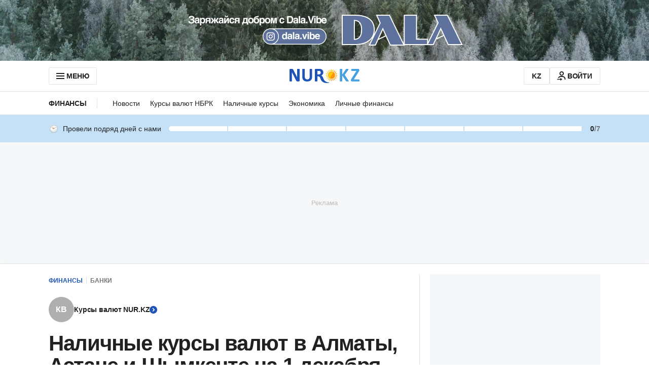

--- FILE ---
content_type: text/html; charset=utf-8
request_url: https://www.google.com/recaptcha/api2/aframe
body_size: 268
content:
<!DOCTYPE HTML><html><head><meta http-equiv="content-type" content="text/html; charset=UTF-8"></head><body><script nonce="AYfoq6eRwt7DoHWBS6EqEA">/** Anti-fraud and anti-abuse applications only. See google.com/recaptcha */ try{var clients={'sodar':'https://pagead2.googlesyndication.com/pagead/sodar?'};window.addEventListener("message",function(a){try{if(a.source===window.parent){var b=JSON.parse(a.data);var c=clients[b['id']];if(c){var d=document.createElement('img');d.src=c+b['params']+'&rc='+(localStorage.getItem("rc::a")?sessionStorage.getItem("rc::b"):"");window.document.body.appendChild(d);sessionStorage.setItem("rc::e",parseInt(sessionStorage.getItem("rc::e")||0)+1);localStorage.setItem("rc::h",'1765494736670');}}}catch(b){}});window.parent.postMessage("_grecaptcha_ready", "*");}catch(b){}</script></body></html>

--- FILE ---
content_type: text/css
request_url: https://www.nur.kz/_astro/_page_.C_ssIl_U.css
body_size: 877
content:
:root{--categories-menu-border-bottom-color: var(--gray-200);--categories-menu-background-color: var(--white);--categories-menu-divider-color: var(--gray-200);--categories-menu-item-color: var(--gray-800);--categories-menu-item-hover-color: var(--blue-500);--categories-menu-left-arrow-background-image: url(/_astro/images/icons/arrow-left.svg);--categories-menu-right-arrow-background-image: url(/_astro/images/icons/arrow-right.svg);--categories-menu-left-arrow-gradient: linear-gradient(270deg, hsla(0, 0%, 100%, 0) 0, #fff 50%, #fff);--categories-menu-right-arrow-gradient: linear-gradient(90deg, hsla(0, 0%, 100%, 0) 0, #fff 50%, #fff)}.categories-menu--sport-theme.astro-ze4xry6y{--categories-menu-border-bottom-color: transparent;--categories-menu-background-color: var(--gray-800);--categories-menu-divider-color: var(--white);--categories-menu-item-color: var(--white);--categories-menu-item-hover-color: var(--gray-400);--categories-menu-left-arrow-background-image: url(/_astro/images/icons/arrow-left-white.svg);--categories-menu-right-arrow-background-image: url(/_astro/images/icons/arrow-right-white.svg);--categories-menu-left-arrow-gradient: linear-gradient(deg, #212121 0%, rgba(33, 33, 33, .96) 40.1%, rgba(33, 33, 33, 0) 97.92%);--categories-menu-right-arrow-gradient: linear-gradient(270deg, #212121 0%, rgba(33, 33, 33, .96) 40.1%, rgba(33, 33, 33, 0) 97.92%)}.categories-menu-tooltip-container.astro-ze4xry6y{position:relative;display:flex}.categories-menu-tooltip-container.astro-ze4xry6y:hover .categories-menu-tooltip.astro-ze4xry6y{visibility:visible;opacity:1}.categories-menu-tooltip.astro-ze4xry6y{width:230px;visibility:hidden;opacity:0;transition:visibility .3s ease-in-out,opacity .3s ease-in-out}.categories-menu-tooltip__description.astro-ze4xry6y{color:var(--text-primary);font:var(--text-12);letter-spacing:var(--text-12-letter-spacing)}.categories-menu.astro-ze4xry6y{width:100%;height:40px;border-bottom:1px solid var(--categories-menu-border-bottom-color);display:flex;position:sticky;top:60px;z-index:var(--categories-menu-z-index);background-color:var(--categories-menu-background-color)}@media screen and (min-width: 1152px){.categories-menu.astro-ze4xry6y{height:46px;top:60px}}.categories-menu__left-arrow.astro-ze4xry6y,.categories-menu__right-arrow.astro-ze4xry6y{position:absolute;width:55px;height:100%;top:0;background-repeat:no-repeat;cursor:pointer;display:block;z-index:1}.categories-menu__left-arrow.astro-ze4xry6y{background-image:var(--categories-menu-left-arrow-gradient);left:0}.categories-menu__left-arrow.astro-ze4xry6y:after{content:"";display:block;background-position:5px 10px;background-size:20px 20px;background-repeat:no-repeat;position:absolute;width:100%;height:100%;left:0;top:0;opacity:.6;background-image:var(--categories-menu-left-arrow-background-image)}.categories-menu__right-arrow.astro-ze4xry6y{background-image:var(--categories-menu-right-arrow-gradient);right:0}.categories-menu__right-arrow.astro-ze4xry6y:after{content:"";display:block;background-position:30px 10px;background-size:20px 20px;background-repeat:no-repeat;position:absolute;width:100%;height:100%;left:0;top:0;opacity:.6;background-image:var(--categories-menu-right-arrow-background-image)}.categories-menu__icon.astro-ze4xry6y{display:inline-block}.categories-menu__slider.astro-ze4xry6y{position:relative;overflow-x:scroll;scroll-behavior:smooth;display:flex}.categories-menu__slider.astro-ze4xry6y.overflow-x-initial{overflow-x:initial}.categories-menu__slider.astro-ze4xry6y.overflow-x-visible{overflow-x:visible}.categories-menu__slider.astro-ze4xry6y::-webkit-scrollbar{display:none}@media screen and (min-width: 1152px){.categories-menu__slider.astro-ze4xry6y{width:auto}}.categories-menu__parent-category.astro-ze4xry6y{color:var(--categories-menu-item-color);text-transform:uppercase;display:inline-flex;align-items:center;white-space:nowrap;font:var(--title-14);gap:5px;letter-spacing:var(--title-14-letter-spacing)}.categories-menu__parent-category.astro-ze4xry6y:after{content:"";display:inline-flex;width:1px;height:21px;background-color:var(--categories-menu-divider-color);margin-left:16px}@media screen and (min-width: 1152px){.categories-menu__parent-category.astro-ze4xry6y:after{margin-left:20px}}.categories-menu__nav.astro-ze4xry6y{padding-left:20px;overflow-x:visible}.categories-menu__list.astro-ze4xry6y{height:100%;display:flex;align-items:center}:is(.categories-menu__list .categories-menu__item):first-child.astro-ze4xry6y .categories-menu__link.astro-ze4xry6y{padding-left:0}.categories-menu__item.astro-ze4xry6y{display:inline-flex;align-items:center;height:100%}:is(.more-categories__list .categories-menu__item):first-child.astro-ze4xry6y .categories-menu__link.astro-ze4xry6y{padding-top:15px}:is(.more-categories__list .categories-menu__item):last-child.astro-ze4xry6y .categories-menu__link.astro-ze4xry6y{padding-bottom:15px}.categories-menu__link.astro-ze4xry6y{display:inline-flex;align-items:center;color:var(--categories-menu-item-color);padding:0 10px;transition:color .3s linear;height:100%;white-space:nowrap;gap:5px;font:var(--text-14);letter-spacing:var(--text-14-letter-spacing)}.categories-menu__link.astro-ze4xry6y:hover{color:var(--categories-menu-item-hover-color)}.more-categories.astro-ze4xry6y{display:none;position:relative;margin-left:10px}@media screen and (min-width: 1152px){.more-categories.astro-ze4xry6y{display:block}}.more-categories__button.astro-ze4xry6y{display:flex;align-items:center;padding-left:20px;height:100%;background-color:var(--categories-menu-background-color);color:var(--categories-menu-item-color);font:var(--text-14);letter-spacing:var(--text-14-letter-spacing);cursor:pointer;transition:color .3s linear}.more-categories__button.astro-ze4xry6y:hover{color:var(--categories-menu-item-hover-color)}.more-categories__button.astro-ze4xry6y:before{content:"";position:absolute;display:block;left:0;top:50%;transform:translateY(-50%);width:1px;height:18px;background-color:var(--categories-menu-divider-color)}.more-categories__icon.astro-ze4xry6y{margin-left:5px;display:inline-flex}.more-categories__list.astro-ze4xry6y{position:absolute;top:calc(100% + 2px);left:0;background-color:var(--categories-menu-background-color);z-index:3;padding:0;border:1px solid var(--categories-menu-divider-color);min-width:240px;display:none;flex-direction:column}.more-categories__list.astro-ze4xry6y .categories-menu__link.astro-ze4xry6y{padding:10px 0 10px 20px}.open.astro-ze4xry6y .more-categories__list.astro-ze4xry6y{display:flex}.open.astro-ze4xry6y .more-categories__icon.astro-ze4xry6y{transform:scale(-1)}


--- FILE ---
content_type: application/javascript
request_url: https://www.nur.kz/_astro/authorization.astro_astro_type_script_index_0_lang.Boz1jxnv.js
body_size: 214
content:

!function(){try{var e="undefined"!=typeof window?window:"undefined"!=typeof global?global:"undefined"!=typeof globalThis?globalThis:"undefined"!=typeof self?self:{},n=(new e.Error).stack;n&&(e._sentryDebugIds=e._sentryDebugIds||{},e._sentryDebugIds[n]="58f33145-6bf6-58ff-a3c1-db39fd87db3b")}catch(e){}}();
import{f as a,i,j as p,r as m,k as t,p as r,l as c,m as n}from"./service.DZ6b_IbE.js";import"./reactions.Djz-V0KD.js";import"./ui-kit.DtPx7Iu_.js";import{u as k}from"./header.9TdRkYAN.js";import"./routes.Dluyul5i.js";import"./custom-events.BkmV4OTC.js";import"./cookie.C7EF1yyz.js";import"./common.BDcnAlja.js";import"./_commonjsHelpers.Cpj98o6Y.js";import"./get.DS3CaaXH.js";import"./index.Ol0pFmKV.js";import"./inheritsLoose.MYm6oGjQ.js";import"./index.dIqKFtWD.js";import"./floating-ui.dom.BuBfAMop.js";import"./growthbook.DVKDjhw8.js";import"./user.B4QDME42.js";import"./ui-messages.CuL5aw_8.js";(async()=>{const o=a(),s=i();let e;p(),o?t(s)?r({isAuthenticated:!0}):(e=await c(),r({isAuthenticated:!!e?.accessToken})):m(),k(),t(s)||e?.accessToken&&t(e.accessToken)?await n():r({loaded:!0})})();

//# debugId=58f33145-6bf6-58ff-a3c1-db39fd87db3b


--- FILE ---
content_type: application/javascript
request_url: https://www.nur.kz/_astro/apple-button.CfF9SyHX.js
body_size: 945
content:

!function(){try{var e="undefined"!=typeof window?window:"undefined"!=typeof global?global:"undefined"!=typeof globalThis?globalThis:"undefined"!=typeof self?self:{},n=(new e.Error).stack;n&&(e._sentryDebugIds=e._sentryDebugIds||{},e._sentryDebugIds[n]="82f4bf48-bafd-56a5-8ff9-1a9a78cd52ab")}catch(e){}}();
import{j as _}from"./jsx-runtime.D_zvdyIk.js";import{r as b}from"./index.Ol0pFmKV.js";import{_ as T,h as R,g as L,b as C,A as i}from"./service.DZ6b_IbE.js";import{V as c}from"./ui-kit.DtPx7Iu_.js";import"./reactions.Djz-V0KD.js";import{l as O}from"./cookie.C7EF1yyz.js";import{b as v}from"./error.D2AiTzHb.js";import{g as w}from"./ui-messages.CuL5aw_8.js";import{s as l}from"./helpers.CRbVmLUi.js";import{g as P,A as p}from"./auth-buttons.Bvg1PdeF.js";const k=async e=>{const o=w(),n=e.detail?.authorization||{};try{const t=await R.signUpApple({...n,idToken:n.id_token,state:L()});C({accessToken:t.access_token,refreshToken:t.refresh_token}),l({variant:c.SUCCESS,text:o.loginPage.loginViaPhone.notifications.success})}catch(t){typeof t=="object"&&t&&"code"in t&&v(t.code)&&l({variant:c.ALERT,text:o.profile.commonErrors[t.code]})}},d=()=>{window.AppleID.auth&&window.AppleID.auth.init({clientId:"tutby.news.kazahstan",scope:"name email",redirectURI:window.location.origin,usePopup:!0})};let s=null,E,a=null,u=!1;const m=e=>{s&&s(e,E)},A=e=>{a?a(e):console.error(e)},D=({successCallback:e,source:o}={})=>{e?(s=e,u=!0):u||(s=k),E=o,a=t=>{console.error(t)};const n=()=>{document.removeEventListener("AppleIDSignInOnSuccess",m),document.removeEventListener("AppleIDSignInOnFailure",A),document.addEventListener("AppleIDSignInOnSuccess",m),document.addEventListener("AppleIDSignInOnFailure",A)};if(document.getElementById("AppleID")){d(),n();return}O("AppleID",T,()=>{d(),n()},()=>{console.warn("Apple ID auth script failed to load")})},r={mode:"center-align",type:"continue",color:"black",border:!1,borderRadius:8,height:40},U="_button_stm19_1",N={button:U},y=e=>{switch(e){case p.REACTIONS_MODAL_ARTICLE:window.publishEvent(i.ARTICLE_REACTIONS_OBSERVE_APPLE,{isFromArticleReaction:!0});break;case p.REACTIONS_MODAL_COMMENT:window.publishEvent(i.ARTICLE_REACTIONS_OBSERVE_APPLE,{isFromArticleReaction:!1});break;default:return}},q=({onClick:e=()=>{},source:o,mode:n=r.mode,type:t=r.type,color:h=r.color,border:f=r.border,borderRadius:g=r.borderRadius,width:I=P(o),height:S=r.height})=>(b.useEffect(()=>{D({source:o}),y(o)},[o]),_.jsx("div",{id:"appleid-signin","data-mode":n,"data-type":t,"data-color":h,"data-border":f,"data-border-radius":g,"data-width":I,"data-height":S,className:N.button,onClick:e}));export{q as A,D as i};

//# debugId=82f4bf48-bafd-56a5-8ff9-1a9a78cd52ab


--- FILE ---
content_type: application/javascript
request_url: https://www.nur.kz/_astro/analytics.astro_astro_type_script_index_0_lang.DYge-o4u.js
body_size: -113
content:

!function(){try{var e="undefined"!=typeof window?window:"undefined"!=typeof global?global:"undefined"!=typeof globalThis?globalThis:"undefined"!=typeof self?self:{},n=(new e.Error).stack;n&&(e._sentryDebugIds=e._sentryDebugIds||{},e._sentryDebugIds[n]="9e0a5a13-bc29-5bac-ba3b-ac6212b85474")}catch(e){}}();
import{a as i}from"./init-analytics.BCxKMqy1.js";import"./event-center.CI53KcC5.js";import"./common.BDcnAlja.js";import"./reactions.Djz-V0KD.js";window.publishEvent=i.publish;

//# debugId=9e0a5a13-bc29-5bac-ba3b-ac6212b85474


--- FILE ---
content_type: application/javascript
request_url: https://www.nur.kz/_astro/google-authorization.DxQ4mjVy.js
body_size: 648
content:

!function(){try{var e="undefined"!=typeof window?window:"undefined"!=typeof global?global:"undefined"!=typeof globalThis?globalThis:"undefined"!=typeof self?self:{},n=(new e.Error).stack;n&&(e._sentryDebugIds=e._sentryDebugIds||{},e._sentryDebugIds[n]="99b97b43-5c2a-524d-8eae-5cf52a4be5f1")}catch(e){}}();
import{V as c}from"./ui-kit.DtPx7Iu_.js";import{F as n}from"./growthbook.DVKDjhw8.js";import"./reactions.Djz-V0KD.js";import{g as a,h as l,b as g}from"./service.DZ6b_IbE.js";import{g as p,l as d}from"./cookie.C7EF1yyz.js";import{i as m,h as u,a as f}from"./error.D2AiTzHb.js";import{g as h}from"./ui-messages.CuL5aw_8.js";import{s as _}from"./helpers.CRbVmLUi.js";import{G as E}from"./constants.CzgO-3wx.js";const w=async()=>{if(window.google&&window.google.accounts)return;const{shortLocale:s}=p(),r=`https://accounts.google.com/gsi/client?hl=${s}`,e="google-gsi-client";return new Promise((o,t)=>{d(e,r,()=>{o()},i=>{console.error("Failed to load Google script:",i),t(new Error("Failed to load Google script"))})})},S=async s=>{const r=h();try{const e=a(),o="785355180476-84n5ksb2vs5s1la5iph6otb34g8jrq2e.apps.googleusercontent.com",t=await l.signUpGoogle({clientId:o,client_id:o,credential:s.credential,select_by:s.select_by,state:e||""});g({accessToken:t.access_token,refreshToken:t.refresh_token}),_({variant:c.SUCCESS,text:r.notification.authSuccess})}catch(e){if(!m(e))return;const o=e;u(o.code)&&f(r.errors.commonErrors[o.code])}},N=async({successCallback:s=S,shouldRenderOneTap:r=!0})=>{const e=window.growthBook?.getFeatureValue(n.ONE_TAP),o=()=>{window.google.accounts.id.initialize({client_id:"785355180476-84n5ksb2vs5s1la5iph6otb34g8jrq2e.apps.googleusercontent.com",callback:i=>s(i),use_fedcm_for_prompt:!0,cancel_on_tap_outside:!1,itp_support:!0,context:"continue",ux_mode:"popup",auto_select:!1}),document.dispatchEvent(new CustomEvent(E)),r&&e&&window.google.accounts.id.prompt()};try{await w(),o()}catch(t){console.error("Failed to load Google authentication script:",t)}};export{N as i};

//# debugId=99b97b43-5c2a-524d-8eae-5cf52a4be5f1


--- FILE ---
content_type: application/javascript
request_url: https://www.nur.kz/_astro/article.astro_astro_type_script_index_0_lang.BlvXU6ix.js
body_size: 13537
content:

!function(){try{var e="undefined"!=typeof window?window:"undefined"!=typeof global?global:"undefined"!=typeof globalThis?globalThis:"undefined"!=typeof self?self:{},n=(new e.Error).stack;n&&(e._sentryDebugIds=e._sentryDebugIds||{},e._sentryDebugIds[n]="c9d0f301-f26d-526e-942f-6e347e0cd29a")}catch(e){}}();
import"./reactions.Djz-V0KD.js";import{S as et,c as V,$ as T,A as w,E as Ee,T as tt,W as nt,d as ue,X as st,t as ot}from"./service.DZ6b_IbE.js";import{k as rt,g as ne,b as it,m as at,l as U,n as ct}from"./cookie.C7EF1yyz.js";import{a as O,i as lt}from"./mobile-check.B81enSJ2.js";import{l as F,C as ye,V as ut,v as x,M as dt,d as Y,m as mt,s as ht}from"./ui-kit.DtPx7Iu_.js";import{a as pt}from"./get.DS3CaaXH.js";import{i as ve}from"./ingredient-counter.2bH0HQcS.js";import{j as a}from"./jsx-runtime.D_zvdyIk.js";import{c as se}from"./client.2pQtHg-C.js";import{r as f}from"./index.Ol0pFmKV.js";import{u as _}from"./index.Tz7Xfi5h.js";import{$ as M,g as Re}from"./ui-messages.CuL5aw_8.js";import{h as ke,r as ft,i as gt,$ as wt,j as Ct,u as Se,R as _t,C as bt,a as Et,e as de,d as yt,c as vt}from"./close.BbnZZ5wK.js";import{c as y}from"./inheritsLoose.MYm6oGjQ.js";import{R as Rt,C as kt,u as me}from"./comment-card.DY8hQ7r3.js";import{s as St}from"./helpers.CRbVmLUi.js";import{M as oe,C as re,H as At}from"./routes.Dluyul5i.js";import{L as xt}from"./nickname-achievement-badge.BbODEn9B.js";import{C as he}from"./custom-events.BkmV4OTC.js";import{b as G}from"./bookmarks-service.CTkq0Og7.js";import{R as Lt}from"./common.BDcnAlja.js";import{i as jt}from"./custom-slider.CN9nN9ke.js";import{i as Nt}from"./fullscreen.Bw6fa8-9.js";import{g as Tt}from"./viewport.DNqEycjt.js";import{s as Ot}from"./jitsu-helpers.DwBmn_OL.js";import{F as Mt}from"./growthbook.DVKDjhw8.js";import"./_commonjsHelpers.Cpj98o6Y.js";import"./media-queries.BaDhq0rR.js";import"./index.dIqKFtWD.js";import"./floating-ui.dom.BuBfAMop.js";import"./index._0o0Z005.js";import"./user.B4QDME42.js";import"./article-auth-modal.6AE1HO0H.js";import"./http.CdnkxX2b.js";import"./date.B_ww3Fnu.js";import"./index.CpiMPWcf.js";import"./format.B1tkZbAM.js";import"./kk.CPVI-CAo.js";import"./ru.AQ6JS7By.js";import"./constants.CiOIHF-D.js";import"./slots.Bsy_3Ygi.js";var Ae=(e=>(e.Regular="regular",e.Recipe="recipe",e.External="external",e))(Ae||{});const ie=et({}),ae=()=>ie.value,N=(e,t=!1)=>{const n=ae();return e&&ie.set({...n,[e]:{isVisible:t}}),n},It="_wrapper_2h31p_1",Bt="_button_2h31p_11",$t="_primary_2h31p_57",qt="_secondary_2h31p_75",Ht="_activeButton_2h31p_92",q={wrapper:It,button:Bt,primary:$t,secondary:qt,activeButton:Ht},Ut=({isActive:e=!1,onClick:t,count:n=0,type:s,size:o=F.BIG,children:r=null,variant:c})=>a.jsxs("div",{className:q.wrapper,children:[a.jsxs("button",{type:"button",onClick:()=>t(s),className:y(q.button,{[q.activeButton]:e,[q.primary]:c==="primary",[q.secondary]:c==="secondary"}),children:[a.jsx(Rt,{type:s,size:o}),n]}),r]}),Dt="_list_1xv7b_1",Wt="_primary_1xv7b_11",Pt="_secondary_1xv7b_21",K={list:Dt,primary:Wt,secondary:Pt},xe=({currentReactions:e,userReaction:t,onReactionClick:n,variant:s="primary",size:o=null})=>{const r=o||O()?F.SMALL:F.MEDIUM;return e?a.jsx("div",{className:y(K.list,{[K.primary]:s==="primary",[K.secondary]:s==="secondary"}),children:ye.map(c=>a.jsx(Ut,{type:c,onClick:()=>n(c),count:e?.[c]?.count,isActive:t===c,size:r,variant:s},c))}):null};function Le(e){if(e===void 0)throw new Error("Path are required");const n=e.replace(/\[(\d+)\]/g,".$1").replace(/^\./,"").split(".").filter(s=>s!=="");return n.length===0?[""]:n}function Z(e){return typeof e=="object"&&e!==null&&!Array.isArray(e)}function pe(e,t){return e===""?t:Le(e).reduce((o,r)=>{if(!(o===null||typeof o!="object"))return o[r]},t)}function Vt(e,t,n){const s=Le(e);if(e==="")return t;const o=Array.isArray(n)?[...n]:{...n};let r=o;for(let l=0;l<s.length-1;l++){const d=s[l],u=s[l+1],i=r[d],m=/^\d+$/.test(u);let p;m?p=Array.isArray(i)?[...i]:[]:p=Z(i)?{...i}:{},r[d]=p,r=r[d]}const c=s[s.length-1];return t===void 0?Array.isArray(r)&&/^\d+$/.test(c)?r.splice(Number(c),1):typeof r=="object"&&r!==null&&delete r[c]:r[c]=t,o}function Ft(e){const t=pt(e);return t.setKey=(n,s)=>{if(pe(n,t.value)!==s){const o=t.value;t.value=Vt(n,s,t.value),t.notify(o,n)}},t.updateKey=(n,s)=>{const o=pe(n,t.value);let r=s;Z(o)&&Z(s)?r={...o,...s}:Array.isArray(o)&&Array.isArray(s)&&(r=[...o,...s]),t.setKey(n,r)},t}const zt=(e,t)=>t.reactions[e]?t.reactions[e].type:"",Gt=(e,t)=>t.reactions[e]?t.reactions[e]:[],S=Ft({reactions:{all:{},user:{}}}),D=()=>S.value,Kt=(e,t)=>{const n=D(),s={...n.reactions.all[e]},o=n.reactions.user[e];t?.length&&t.forEach(r=>{o&&r.type===o&&r.count===0?s[r.type]={count:r.count+1}:s[r.type]={count:r.count}}),S.set({...n,reactions:{...n.reactions,all:{...n.reactions.all,[e]:s}}})},Xt=e=>{const t=D();S.set({...t,reactions:{...t.reactions,all:{...t.reactions.all,[e]:{...ye.reduce((n,s)=>(n[s]={count:0},n),{})}},user:{...t.reactions.user,[e]:""}}})},je=(e,t)=>{if(!t)return;const n=D();let s=n.reactions.all?.[e]?.[t]?.count;s||(s=1),S.set({...n,reactions:{...n.reactions,user:{...n.reactions.user,[e]:t},all:{...n.reactions.all,[e]:{...n.reactions.all[e],[t]:{count:s}}}}})},Yt=e=>{const t=D(),n=t.reactions.user?.[e],s=t.reactions.all?.[e]?.[n]?.count;S.set({reactions:{...t.reactions,user:{[e]:""},all:{...t.reactions.all,[e]:{...t.reactions.all?.[e],[n]:{count:s-1}}}}})},Zt=(e,t)=>{const n=D(),s=n.reactions.user?.[e];let o=s?n.reactions.all[e]?.[s].count:0;const r=n.reactions.all?.[e]?.[t]?.count;s&&(o=o-1),S.set({reactions:{...n.reactions,all:{...n.reactions.all,[e]:{...n.reactions.all?.[e],[t]:{count:r+1},[s]:{count:o}}}}})},Jt=async e=>{try{const t=await V.getArticleReactions(e);Kt(e,Gt(e,t))}catch(t){console.error(t)}},Qt=async e=>{try{const t=await V.getArticleUserReactions(e);je(e,zt(e,t))}catch(t){console.error(t)}},en="main_content_footer",Ne=(e,t=!0,n=en)=>{const[s,o]=f.useState(!1),r=_(T),c=_(S),l=c?.reactions.user[e];f.useLayoutEffect(()=>{t&&Xt(e)},[t,e]),f.useEffect(()=>{(async()=>{try{await Jt(e),r.isAuthenticated&&t&&await Qt(e)}catch(i){console.error(i)}})()},[r.isAuthenticated,t]);const d=async u=>{if(!s){if(o(!0),u===c?.reactions.user[e])try{(await V.deleteUserReaction(e,{isRawResponse:!0}))?.tokenError||(window.publishEvent(w.ARTICLE_REACTIONS_CHANGE,{reactionType:u,layoutSection:n}),Yt(e)),o(!1);return}catch(i){console.error(i),o(!1)}try{(await V.setUserReaction(e,u,{isRawResponse:!0}))?.tokenError||(window.publishEvent(w.ARTICLE_REACTIONS_CHANGE,{reactionType:u,currentReaction:l,layoutSection:n}),Zt(e,u),je(e,u),o(!1))}catch(i){St({variant:ut.ALERT,text:`articleReactions.error.${i&&typeof i=="object"&&"code"in i&&i.code===429?"rate_limit":"other"}`}),o(!1),console.error(i)}}};return{allReactions:c?.reactions.all[e],userReaction:l,onSetUserReaction:d}},tn="_container_hi13y_1",nn="_listContainer_hi13y_17",fe={container:tn,listContainer:nn},sn=2,on=({articleId:e})=>{const t=f.useRef(null),n=f.useRef(null),s=_(T),o=_(M),r=f.useRef(new IntersectionObserver(i=>{if(O()){const m=window.innerHeight,p=ae()?.[e]?.isVisible;i.forEach(h=>{if(h.isIntersecting&&p&&h.boundingClientRect.top<=m){N(e,!1);return}!h.isIntersecting&&!p&&sn*m>h.boundingClientRect.top&&h.boundingClientRect.top>0&&N(e,!0)})}},{rootMargin:"0px 0px 0px 0px"})),{allReactions:c,userReaction:l,onSetUserReaction:d}=Ne(e),u=i=>{if(!s.isAuthenticated){window.publishEvent(w.ARTICLE_REACTIONS_TAP_DEFAULT,{modalInitiator:"article_reactions"}),Ee(()=>d(i)),ke();return}d(i)};return f.useEffect(()=>{n.current&&r.current.observe(n.current)},[n]),a.jsxs("div",{className:fe.container,ref:t,children:[a.jsx(x,{variant:"title-21",children:o.articleReactions.title}),a.jsx("div",{ref:n,className:fe.listContainer,children:a.jsx(xe,{onReactionClick:i=>u(i),userReaction:l||"",currentReactions:c||{}})})]})},Te=(e,t)=>{if(!e||!t){console.warn("Cannot load article reactions wrapper or id not found");return}se.createRoot(e).render(a.jsx(on,{articleId:t}))},rn="_wrapper_1ldzz_1",an={wrapper:rn},cn=()=>{const e=_(M);return a.jsxs("div",{className:an.wrapper,children:[a.jsx(x,{variant:"title-21",children:e.articleComments.loading}),a.jsx(xt,{})]})},ln="COMMENT_REACTIONS_FETCH_EVENT",un=()=>{document.dispatchEvent(new CustomEvent(ln))},dn=({articleId:e,user:t,shouldReactionsFetch:n})=>{const[s,o]=f.useState(!1);f.useEffect(()=>{(async()=>{n&&!s&&(o(!0),await ft(e),t.isAuthenticated&&(await gt(e),un()))})()},[n,t,e,s])},mn=e=>{const t=_(T),n=_(wt),[s,o]=f.useState(!1),[r,c]=f.useState(!0),l=()=>o(!1),d=()=>{if(t.isAuthenticated){o(!0);return}};return f.useEffect(()=>{(async()=>{try{await Ct(e)}catch(i){console.error(i)}finally{c(!1)}})()},[e]),{isShowModal:s,isShowLoader:r,articleComments:n[e],handleCloseModal:l,handleClickGoToConversation:d}},hn="_header_15jwi_1",pn="_headerText_15jwi_7",fn="_greyArea_15jwi_13",gn="_secondaryText_15jwi_19",W={header:hn,headerText:pn,greyArea:fn,secondaryText:gn},wn=`${window.location.origin}/login?redirectURL=${window.location.pathname}`,Cn=({commentsCount:e,isUserAuthenticated:t})=>{const n=_(M),s=e>=1,o=()=>{window.publishEvent(w.LOGIN,{actionTarget:"open_send_comment"})};return a.jsxs("div",{className:W.header,children:[a.jsxs("div",{className:W.headerText,children:[a.jsx(x,{variant:"title-21",children:s?n.articleComments.lastComments:n.articleComments.noComments}),s?a.jsx(x,{className:W.secondaryText,variant:"title-17",children:`${n.articleComments.commentsCount} ${e}`}):null]}),!t&&a.jsx("div",{className:W.greyArea,children:a.jsxs(x,{variant:"text-14",children:[n.articleComments.notAuthenticatedText,a.jsx("a",{href:wn,onClick:o,className:y("button","button--link","button--small"),rel:"nofollow",children:n.articleComments.notAuthenticatedTextLink})]})})]})},_n="_wrapper_td246_1",bn="_buttonWrapper_td246_15",En="_button_td246_15",yn="_buttonText_td246_24",vn="_hiddenComments_td246_32",Rn="_commentArea_td246_36",k={wrapper:_n,buttonWrapper:bn,button:En,buttonText:yn,hiddenComments:vn,commentArea:Rn},kn=({articleId:e})=>{const t=_(M),n=_(T),{articleComments:s,isShowLoader:o}=mn(e),r=Se(e);dn({articleId:e,user:n,shouldReactionsFetch:s&&s.length>0});const c=f.useCallback(()=>{window.publishEvent(w.COMMENTS,{articleId:e,actionTarget:"click_discussion"});const l=new URL(r.url||"");l.searchParams.set(oe,re),window.history.pushState({id:e},"",l);const d=new PopStateEvent("popstate");window.dispatchEvent(d)},[e]);return o?a.jsx("div",{className:k.wrapper,children:a.jsx(cn,{})}):a.jsx(_t,{articleId:e,children:a.jsxs("div",{className:k.wrapper,children:[a.jsx(Cn,{commentsCount:r.commentCount||0,isUserAuthenticated:!!n.isAuthenticated}),s?.length>=1&&a.jsx("div",{className:k.commentArea,children:s.slice(0,2).map((l,d)=>a.jsxs("div",{children:[a.jsx(kt,{text:l.text,date:l.createdAt,headerTitle:a.jsx(Et,{userName:l.user.username,dailyVisit:l.dailyVisit}),children:a.jsx(bt,{commentId:l.id,isFromPreview:!0,variant:"secondary"})}),l.replies.length>0&&a.jsx("div",{className:k.hiddenComments,children:l.replies.map(u=>a.jsx(de,{hideReactionsBlock:!0,articleId:e,comment:u,level:2,isLast:d===s.length-1},u.id))})]},l.id))}),s?.length>=1&&a.jsx("div",{className:k.hiddenComments,children:s.slice(2).map((l,d)=>a.jsxs(f.Fragment,{children:[a.jsx(yt,{hideReactionsBlock:!0,articleId:e,comment:l,level:1,isLast:d===s.length-1&&l.replies.length===0}),l.replies.length>0&&l.replies.map(u=>a.jsx(de,{hideReactionsBlock:!0,articleId:e,comment:u,level:2,isLast:d===s.length-1},u.id))]},l.id))}),a.jsx("div",{className:k.buttonWrapper,children:a.jsx("button",{className:y("button","button--primary",k.button),onClick:c,children:a.jsx(x,{variant:"text-14",className:k.buttonText,children:s?.length>=1?t.articleComments.goToThread:t.articleComments.leaveFirstComment})})})]})})},Oe=(e,t)=>{if(!e){console.warn("Cannot load article comments wrapper or id not found");return}se.createRoot(e).render(a.jsx(kn,{articleId:t}))},Sn="_addBookmarkContainer_qkbc9_1",An="_addBookmarkButton_qkbc9_13",xn="_wrapper_qkbc9_37",Ln="_bookmarkButtonIcon_qkbc9_41",P={addBookmarkContainer:Sn,addBookmarkButton:An,wrapper:xn,bookmarkButtonIcon:Ln},jn=({articleId:e})=>{const[t,n]=f.useState(null),s=f.useRef(null),o=async()=>{let r=null;t?(G.removeBookmark(Number(e)),r=null):(G.addBookmark(e),r=Number(e)),n(r)};return f.useEffect(()=>{const r=async()=>{try{const c=G.hasBookmark(e);n(c?Number(e):null)}catch(c){console.error(c),n(null)}};return r(),document.addEventListener(he.BOOKMARK.REMOVE,r),()=>document.removeEventListener(he.BOOKMARK.REMOVE,r)},[e,n]),a.jsx("div",{className:P.addBookmarkContainer,ref:s,children:a.jsx("div",{className:P.wrapper,children:a.jsx("button",{"aria-label":t!==null?"Remove bookmark":"Add bookmark",type:"button",className:P.addBookmarkButton,onClick:o,children:a.jsx(dt,{name:t!==null?Y.BOOKMARK_ON_24:Y.BOOKMARK_OFF_24,className:P.bookmarkButtonIcon})})})})},J="whatsapp",Q="facebook",ee="telegram",te="vkontakte",Me="twitter",Nn="x",Tn=[{type:J,name:"Whatsapp",icon:J,baseUrl:"whatsapp://send"},{type:Q,name:"Facebook",icon:Q,baseUrl:"https://www.facebook.com/sharer/sharer.php"},{type:ee,name:"Telegram",icon:ee,baseUrl:"https://t.me/share/url"},{type:te,name:"VK",icon:te,baseUrl:"https://vk.com/share.php"},{type:Me,name:"X (Twitter)",icon:Nn,baseUrl:"https://twitter.com/share"}],ge=e=>`/_astro/images/${e}.svg`,On=e=>(t,n)=>encodeURI(`${n}?utm_medium=${e}&utm_source=${t}`),Mn=({articleUrl:e,title:t,type:n,baseUrl:s,utmMedium:o})=>{const r=encodeURI(t),c=On(o)(n,e);switch(n){case J:return`${s}?text=${r} ${c}`;case Q:return`${s}?u=${c}`;case ee:case Me:return`${s}?url=${c}&text=${r}`;case te:return`${s}?url=${c}`;default:return""}};class ce{domElems;currentContainer;id;text;timeout;duration;constructor(t){this.domElems={},this.currentContainer=t.currentContainer,this.id=t.id,this.text=t.text,this.timeout=t.timeout||2e3,this.duration=50}show(){return this.appendToHtml(),this.setCurrentDomElems(),this.setCurrentShown(),this.hide(),this}appendToHtml(){this.currentContainer.insertAdjacentHTML("beforeend",this.renderTemplate())}setCurrentDomElems(){const t=document.getElementById(this.id);t&&(this.domElems.currentElem=t)}setCurrentShown(){window.setTimeout(()=>{this.domElems.currentElem?.classList.add("tooltip--show-slow")},this.duration)}hide(){window.setTimeout(()=>{this.domElems.currentElem?.classList.remove("tooltip--show-slow"),setTimeout(()=>this.domElems.currentElem?.remove(),this.duration)},this.timeout)}renderTemplate(){return`<div class="tooltip tooltip--primary tooltip--animated sharing-tooltip" id="${this.id}">
              ${this.text}
            </div>`}static init(t){return new ce(t)}}const In=2e3,Ie=async(e,t)=>{const n=Re();try{await navigator.clipboard.writeText(new URL(e).toString()),ce.init({timeout:In,id:"copy-success-tooltip",text:n.copy.success,currentContainer:t}).show()}catch(s){console.error(`Failed to copy text: ${e}`,s)}},Bn="_container_dwxtz_1",$n="_closeIcon_dwxtz_14",qn="_title_dwxtz_25",Hn="_item_dwxtz_34",Un="_itemImage_dwxtz_55",Dn="_itemText_dwxtz_60",E={container:Bn,closeIcon:$n,title:qn,item:Hn,itemImage:Un,itemText:Dn},Wn=({onShare:e,onClose:t,url:n,title:s,onCopy:o,utmMedium:r})=>{const c=_(M),l=f.useRef(null),d=i=>{e(i)},u=()=>{l.current&&(Ie(n,l.current),o())};return a.jsxs("div",{className:E.container,children:[a.jsx(vt,{className:E.closeIcon,onClick:()=>t()}),a.jsx("p",{className:E.title,children:c.shareArticleModalWidget.title}),a.jsxs("button",{className:E.item,onClick:u,ref:l,children:[a.jsx("img",{src:ge("icons/social-networks/copy-link"),alt:"copy",className:E.itemImage}),a.jsx("span",{className:E.itemText,children:c.shareArticleModalWidget.copy})]}),Tn.map(({icon:i,type:m,name:p,baseUrl:h})=>a.jsxs("a",{href:Mn({articleUrl:n,title:s,type:m,baseUrl:h,utmMedium:r}),target:"_blank",className:E.item,onClick:()=>d(m),rel:"noreferrer",children:[a.jsx("img",{className:E.itemImage,src:ge(`icons/social-networks/${i}`),alt:p}),a.jsx("span",{className:E.itemText,children:p})]},p))]})},Pn="GNews",Vn=window.navigator.userAgent.includes(Pn),Fn=e=>rt?a.jsxs("svg",{width:"25",height:"24",viewBox:"0 0 25 24",fill:"none",xmlns:"http://www.w3.org/2000/svg",...e,children:[a.jsx("path",{d:"M11.168 15H13.168V9H16.168L12.168 4L8.16797 9H11.168V15Z",fill:"#212121"}),a.jsx("path",{d:"M20.168 18H4.16797V11H2.16797V18C2.16797 19.103 3.06497 20 4.16797 20H20.168C21.271 20 22.168 19.103 22.168 18V11H20.168V18Z",fill:"#212121"})]}):a.jsx("svg",{xmlns:"http://www.w3.org/2000/svg",width:"24",height:"24",viewBox:"0 0 24 24",fill:"none",...e,children:a.jsx("path",{d:"M3 12C3 13.654 4.346 15 6 15C6.794 15 7.512 14.685 8.049 14.18L14.04 17.604C14.022 17.734 14 17.864 14 18C14 19.654 15.346 21 17 21C18.654 21 20 19.654 20 18C20 16.346 18.654 15 17 15C16.206 15 15.488 15.315 14.951 15.82L8.96 12.397C8.978 12.266 9 12.136 9 12C9 11.864 8.978 11.734 8.96 11.603L14.951 8.18C15.488 8.685 16.206 9 17 9C18.654 9 20 7.654 20 6C20 4.346 18.654 3 17 3C15.346 3 14 4.346 14 6C14 6.136 14.022 6.266 14.04 6.397L8.049 9.82C7.496 9.29468 6.76273 9.00123 6 9C4.346 9 3 10.346 3 12Z",fill:"#212121"})}),zn="_container_18pxt_1",Gn="_closeIcon_18pxt_7",Kn="_title_18pxt_22",X={container:zn,closeIcon:Gn,title:Kn},{subdomain:Xn}=ne(),Yn=({articleId:e,callback:t,variant:n="secondary"})=>{const s=_(M),{isAuthenticated:o}=_(T),c=O()?"bottom_navigation_bar":"left_navigation_bar",{allReactions:l,userReaction:d,onSetUserReaction:u}=Ne(e,!1,c),i=m=>{if(!o){Ee(()=>u(m)),ke();return}u(m)};return a.jsxs("div",{className:X.container,children:[a.jsx(mt,{isIconButton:!0,iconName:Y.CLOSE_24,variant:ht.GHOST,className:X.closeIcon,onClick:()=>t()}),a.jsx(x,{variant:Xn===Lt?"title-16":"title-14",className:X.title,children:s.articleReactions.title}),a.jsx(xe,{onReactionClick:m=>i(m),userReaction:d||"",currentReactions:l||{},variant:n,size:F.SMALL})]})},Zn=e=>a.jsx("svg",{width:"24",height:"24",viewBox:"0 0 24 24",fill:"none",xmlns:"http://www.w3.org/2000/svg",...e,children:a.jsx("path",{d:"M4 5C4 4.44772 4.44772 4 5 4H19C19.5523 4 20 4.44772 20 5V15C20 15.5523 19.5523 16 19 16H12.4948C12.2478 16 12.0095 16.0914 11.8259 16.2567L7.66667 20V17C7.66667 16.4477 7.21895 16 6.66667 16H5C4.44772 16 4 15.5523 4 15V5Z",stroke:"#212121",strokeWidth:"2",strokeLinejoin:"round"})}),Jn=e=>a.jsxs("svg",{width:"25",height:"24",viewBox:"0 0 25 24",fill:"none",xmlns:"http://www.w3.org/2000/svg",...e,children:[a.jsx("path",{d:"M12.5 2C6.986 2 2.5 6.486 2.5 12C2.5 17.514 6.986 22 12.5 22C18.014 22 22.5 17.514 22.5 12C22.5 6.486 18.014 2 12.5 2ZM12.5 20C8.089 20 4.5 16.411 4.5 12C4.5 7.589 8.089 4 12.5 4C16.911 4 20.5 7.589 20.5 12C20.5 16.411 16.911 20 12.5 20Z",fill:"#212121"}),a.jsx("path",{d:"M15.3284 14.8281C14.9629 15.1924 14.5312 15.4836 14.0564 15.6861C13.2017 16.0469 12.2482 16.0996 11.359 15.8351C10.7917 15.6664 10.2731 15.3753 9.83728 14.9869C9.42524 14.6197 8.81045 14.4865 8.35298 14.7952C7.89509 15.1043 7.76972 15.7334 8.15054 16.1336C8.45001 16.4483 8.78309 16.7305 9.14444 16.9751C9.79409 17.4144 10.524 17.7213 11.2924 17.8781C12.0892 18.0406 12.9106 18.0406 13.7074 17.8781C14.4758 17.721 15.2057 17.4142 15.8554 16.9751C16.1684 16.7631 16.4674 16.5171 16.7414 16.2441C16.7782 16.2074 16.8146 16.1702 16.8505 16.1325C17.231 15.7329 17.105 15.1051 16.6477 14.7964L16.4549 14.6663C16.1027 14.4286 15.6291 14.5279 15.3284 14.8281Z",fill:"#212121"}),a.jsx("path",{d:"M9 12C9.82843 12 10.5 11.3284 10.5 10.5C10.5 9.67157 9.82843 9 9 9C8.17157 9 7.5 9.67157 7.5 10.5C7.5 11.3284 8.17157 12 9 12Z",fill:"#212121"}),a.jsx("path",{d:"M15.993 11.986C16.8176 11.986 17.486 11.3176 17.486 10.493C17.486 9.66844 16.8176 9 15.993 9C15.1684 9 14.5 9.66844 14.5 10.493C14.5 11.3176 15.1684 11.986 15.993 11.986Z",fill:"#212121"})]}),Qn=({articleId:e})=>{const t=Se(e),n=_(S);return{reactionsCount:Object.values(n.reactions.all[e]).reduce((s,o)=>s+o.count,0),...t}},es="_container_jskc6_1",ts="_item_jskc6_18",ns="_itemImage_jskc6_43",ss="_commentsImage_jskc6_48",os="_itemCount_jskc6_56",rs="_activeItem_jskc6_63",is="_reactionsWrapper_jskc6_99",as="_sharingModalContainer_jskc6_130",cs="_fluidLayout_jskc6_169",C={container:es,item:ts,itemImage:ns,commentsImage:ss,itemCount:os,activeItem:rs,reactionsWrapper:is,sharingModalContainer:as,fluidLayout:cs},ls=({articleId:e})=>{const[t,n]=f.useState(!1),s=f.useRef(null),o=f.useRef(null),r=f.useRef(null),c=f.useRef(null),l=f.useRef(null),[d,u]=f.useState(!1),i=Qn({articleId:e}),m=O(),p=m?"bottom_navigation_bar":"left_navigation_bar",h=m?"primary":"secondary",g=!m||!Vn||!!navigator.share,v=()=>{t&&n(!1),u(!d)};me(s,()=>{u(!1)},[r,c,l]),me(o,()=>{n(!1),window.publishEvent(w.SHARE_WINDOW_CLOSE_BY_OVERLAY)},[c,r,l]);const L=()=>{if(t&&n(!1),d&&u(!1),!i.url)return;window.publishEvent(w.COMMENTS,{articleId:e,actionTarget:"click_discussion"});const b=new URL(location.href);b.searchParams.set(oe,re),window.history.pushState({id:e},"",b);const B=new PopStateEvent("popstate");window.dispatchEvent(B)},I=()=>{if(d&&u(!1),window.publishEvent(w.SHARE_BUTTON_CLICK,{layoutSection:p}),!m){n(!t);return}if(navigator&&navigator.share&&i.url){const b=new URL(i.url);b.searchParams.append("utm_source","web-share-api"),navigator.share({title:i.headline,url:b.toString()}).catch(console.error)}else n(!t)},A=()=>{u(!1)},R=()=>{n(!1),window.publishEvent(w.SHARE_WINDOW_CLOSE_BY_ICON)};return a.jsxs("div",{className:y(C.container,{[C.fluidLayout]:!g}),children:[i.isCommentsEnabled&&a.jsxs("button",{"aria-label":"Open comments modal",className:C.item,onClick:L,ref:l,children:[a.jsx(Zn,{className:y(C.itemImage,C.commentsImage)}),a.jsx("span",{className:C.itemCount,children:i.commentCount})]}),a.jsxs("button",{"aria-label":"Open reactions modal",className:y(C.item,{[C.activeItem]:d}),onClick:v,ref:r,children:[a.jsx(Jn,{className:C.itemImage}),a.jsx("span",{className:C.itemCount,children:i.reactionsCount})]}),g&&a.jsx("button",{"aria-label":"Open sharing modal",className:y(C.item,{[C.activeItem]:t}),onClick:I,ref:c,children:a.jsx(Fn,{className:C.itemImage})}),a.jsx(jn,{articleId:e}),d&&a.jsx("div",{className:y(C.reactionsWrapper,{[C.smallReactionsWrapper]:!i.isCommentsEnabled}),ref:s,children:a.jsx(Yn,{callback:A,articleId:e,variant:h})}),t&&a.jsx("div",{className:C.sharingModalContainer,ref:o,children:a.jsx(Wn,{onClose:R,onCopy:()=>window.publishEvent(w.SHARE_SOCIAL,{socialName:"copy link"}),onShare:b=>window.publishEvent(w.SHARE_SOCIAL,{socialName:b}),url:i.url||"",title:i.headline||"",utmMedium:p})})]})},us=(e,t,n)=>{if(!n||!t)return;new IntersectionObserver(o=>{const r=ae()?.[e]?.isVisible,c=window.innerHeight;if(!o[0].isIntersecting&&!r&&o[0].boundingClientRect.top<0&&N(e,!0),o[0].isIntersecting&&!r){N(e,!0);return}!o[0].isIntersecting&&r&&o[0].boundingClientRect.bottom>c&&N(e,!1)},{threshold:1}).observe(t)},ds=(e,t)=>{t||document.querySelector(".js-categories-menu-container")&&e.classList.add("formatted-body__content--aside-with-categories")},z=(e,t,n,s)=>{if(!e){console.error("article bottom nav wrapper element not found");return}n&&N(t,!1),ie.subscribe(o=>{o?.[t]?.isVisible?e.classList.add("sticky"):e.classList.remove("sticky")}),ds(e,n),us(t,s,n),e&&t&&se.createRoot(e).render(a.jsx(ls,{articleId:t}))},ms=e=>{e.preventDefault();const n=e.target.getAttribute("href");if(!n)return;const s=n.replace("#",""),o=document.getElementById(s);o&&(o.scrollIntoView({behavior:"smooth",block:"start"}),history.pushState(null,"",`#${s}`))},Be=e=>{if(!e||it().articleType!==Ae.Regular)return;const t=e.querySelector(".formatted-body__content--wrapper");if(!t)return;const n=t.querySelectorAll("h2.formatted-body__header2, h3.formatted-body__header3");if(n.length<=1||Array.from(n).filter(h=>h.tagName==="H2").length<2||n[0].tagName==="H3")return;const s=Re(),o=document.querySelector(".js-header"),r=document.querySelector(".js-categories-menu-container"),c=document.createDocumentFragment(),l=document.createElement("ul");l.classList.add("table-content__list"),n.forEach(h=>{const g=(Math.random()+1).toString(36).substring(7);h.setAttribute("id",g);const v=o?parseInt(window.getComputedStyle(o).height,10):0,L=r?parseInt(window.getComputedStyle(r).height,10):0,I=parseInt(window.getComputedStyle(h).marginTop,10);h.style.scrollMarginTop=`${v+L+I}px`;const A=document.createElement("li"),R=document.createElement("a");R.setAttribute("href",`#${g}`),R.classList.add("table-content__link");const b=document.createElementNS("http://www.w3.org/2000/svg","svg"),B=document.createElementNS("http://www.w3.org/2000/svg","use");if(h.tagName==="H2"?(b.classList.add("table-content__icon"),B.setAttribute("href","#ARROW_RIGHT_20")):h.tagName==="H3"&&(b.classList.add("table-content__icon","table-content__icon--small"),B.setAttribute("href","#ARROW_RIGHT_15")),b.appendChild(B),R.appendChild(b),R.appendChild(document.createTextNode(h.textContent||"")),A.appendChild(R),R.onclick=ms,h.tagName==="H2")l.appendChild(A);else if(h.tagName==="H3"){const le=l.lastChild;let $=le?.querySelector("ul");$||($=document.createElement("ul"),$.classList.add("table-content__list","table-content__list--small"),le?.appendChild($)),$.appendChild(A)}});const d=document.createElement("nav"),u=document.createElement("p");d.classList.add("table-content"),u.classList.add("table-content__title"),u.innerText=s.summaryBlock.title,d.appendChild(u),d.appendChild(l),c.appendChild(d);const i=t.querySelector("aside"),m=t.querySelector(".article-summary"),p=t.querySelector(".formatted-body__paragraph");window.requestAnimationFrame(()=>{m?m.after(c):i?i.after(c):p&&p.after(c)})},hs=(e,t)=>{document.addEventListener("click",n=>{e.contains(n.target)||t()})},$e=e=>{if(!e)return;const t=e.querySelector(".js-article-summary");if(!t)return;const n=t.querySelector(".article-summary__information"),s=t.querySelector(".js-article-summary__information-button"),o=t.querySelector(".js-article-summary__tooltip-close"),r=()=>n?.classList.add("active"),c=()=>n?.classList.remove("active");s?.addEventListener("click",r),o?.addEventListener("click",c),n&&hs(n,c)},ps=e=>{if(!e?.contentWindow)return;const t=e.contentWindow.document.body;e.style.height=`${Math.max(t.scrollHeight,t.offsetHeight)}px`},fs=e=>{if(!e)return;const t=776;e.style.height=`${t}px`},gs=e=>{if(!e?.contentWindow)return;if(e.contentWindow.document.querySelector(".tiktok-embed")){new ResizeObserver(()=>fs(e)).observe(e.contentWindow.document.body);return}new ResizeObserver(()=>ps(e)).observe(e.contentWindow.document.body)},ws=(e,t)=>{e.classList.remove("position-absolute"),t.classList.add("hidden")},Cs=(e,t)=>{!e||!t||(e.onload=function(){ws(e,t),gs(e)})},qe=e=>{if(!e)return;const t=e.querySelectorAll(".custom-html");Array.from(t).forEach(n=>{const s=n.querySelector(".loading-skeleton");if(!s||!s.classList.contains("loading-skeleton"))return;const o=n.querySelector("iframe");o&&Cs(o,s)})};class _s{buttonElement=null;modalElement=null;modalCloseIcon=null;isOpen=!1;constructor(t){this.buttonElement=t?.querySelector(".js-autogenerated-text")??null,this.modalElement=t?.querySelector(".js-tooltip")??null,this.modalCloseIcon=t?.querySelector(".js-close")??null,this.isOpen=!1}init(){this.buttonElement&&this.buttonElement.addEventListener("click",()=>{if(this.isOpen){this.handleCloseModal();return}this.handleOpenModal()})}toggleVisibility(){this.modalElement?.classList.toggle("open"),this.buttonElement?.classList.toggle("open")}handleCloseModal(){this.isOpen=!1,this.toggleListeners(),this.toggleVisibility()}handleOutsideClickListener=t=>{const n=t.target;if(this.modalCloseIcon?.contains(n)){this.handleCloseModal();return}this.buttonElement?.contains(n)||this.modalElement?.contains(n)||this.handleCloseModal()};toggleListeners(){if(this.isOpen){document.addEventListener("mousedown",this.handleOutsideClickListener),document.addEventListener("touchstart",this.handleOutsideClickListener);return}document.removeEventListener("mousedown",this.handleOutsideClickListener),document.removeEventListener("touchstart",this.handleOutsideClickListener)}handleOpenModal(){this.isOpen=!0,this.toggleListeners(),this.toggleVisibility()}}const He=e=>{new _s(e).init()},bs=e=>{const t=e?.querySelector(".js-copy-link");t?.addEventListener("click",()=>{e?.dataset?.url&&Ie(e.dataset.url,t)})},Es=(e,t)=>{t?.addEventListener("click",()=>{const n=new URL(e?.dataset?.url||"");n.searchParams.set(oe,re),window.history.pushState({id:e.dataset.id,target:"mobile"},"",n);const s=new PopStateEvent("popstate");window.dispatchEvent(s)})},ys=(e,t,n)=>{e&&t&&n&&Es(e,t)},we=(e,t)=>{if(!e)return;const n=e.querySelector(".js-comments");t?ys(e,n,e.querySelector(".js-share")):bs(e)},Ue=e=>{if(!e)return;const t=3,n=2,s=1;(()=>{const r=Array.from(e.querySelectorAll(".js-authors-item")),c=e.querySelector(".js-authors"),l=e.querySelector(".js-authors-left-arrow"),d=e.querySelector(".js-authors-right-arrow");let u=s;lt()?u=t:O()&&(u=n),jt({containerElement:c,slidesElements:r,leftArrowElement:l,rightArrowElement:d,slidesPerMove:u})})()},vs=e=>{e&&e?.addEventListener("click",t=>{const n=t.target,s=n?.closest(".js-button-more");if(s){const o=n?.closest(".js-recipe-embed");s.classList.add("js-hidden-button"),o?.querySelector(".js-hidden-block")?.classList.remove("js-hidden-block")}})},De={min:1,max:1e3,step:1},Rs=({containerELement:e,loadNext:t,beforeOnLoaded:n=()=>{},onLoaded:s=()=>{},margins:o={top:1.5,bottom:1.5},htmlKey:r="",defaultPage:c=2,loaderVisibilityClass:l="loader--visible"})=>{if(!e){console.error("containerELement is not defined in enableInfiniteLoader");return}const d=Math.min(Tt(),e.getBoundingClientRect().height),u=document.getElementById("js-infinite-loader");let i=!0,m;try{m=parseInt(new URL(window.location.href).searchParams.get("page")||"0",10)+1||c}catch{m=c}const p=new IntersectionObserver(h=>{!h[0].isIntersecting&&i&&(i=!1,u?.classList.add(l),t(m).then(g=>{const v=r?g?.[r]:g;i=!!v,u?.classList.remove(l),n(g,m,i),i?(e.insertAdjacentHTML("beforeend",v),s(m,g),m=m+1):p.unobserve(e)}).catch(g=>{i=!0,u?.classList.remove(l),console.error(g)}))},{rootMargin:`-${o.top*d}px 0px ${o.bottom*d}px 0px`});p.observe(e)},ks=e=>{const t=document.querySelector(`.layout-content-type-page .js-article-language-switcher[data-id="${e}"]`);t&&t.addEventListener("click",()=>{window.publishEvent(w.ARTICLE_LANGUAGE_SWITCHER_CLICK_EVENT,{language:t.dataset.eventLanguage})})},Ce={},Ss=({onSend:e,id:t,articleElement:n})=>{if(!Ce?.[t]){const s=n.querySelector(".js-main-headline");s&&at(()=>e(t,"view"),s),Ce[t]=!0}},_e=(e={},t,n)=>new IntersectionObserver(s=>{s.forEach(o=>{const{dataset:r}=o?.target||{};if(r){const c=r?.url?.replace(/.*\/\/[^\/]*/,""),l=c===window.location.pathname;if(Ot({articleId:Number(r.id),pageTitle:r.title||"",url:r.url||""}),!l&&o.isIntersecting){const{url:d,title:u,id:i}=r;window.history?.replaceState({},u||"",c||"");let m={...e};o.boundingClientRect.y>(o.rootBounds?.y||0)?m={...m,referer:n?.prev}:m={...m,referer:n?.next},window.document.title=u||"",window.publishEvent(w.PAGEVIEW_INFINITE,{page_url:d,page_title:u,...m}),t&&i&&Ss({onSend:t,articleElement:o.target,id:i})}}})},{rootMargin:"-33% 0px -33% 0px"}),As="attr_",xs=e=>Object.keys(e||{}).reduce((t,n)=>({...t,[tt(`${As}${n}`)]:e[n]}),{}),Ls=({targeting:e,targetingContentTypes:t,nextArticleId:n,data:s})=>({...t,[n]:{...e,articleId:n,authors:s?.analyticsData?.articleAuthorsNickname,category:s?.analyticsData?.articleCategories,tags:s?.analyticsData?.articleTagSlugs,...xs(s?.analyticsData?.targetingAttributes)}}),We="facebook",Pe="twitter",Ve="instagram",Fe="telegram",ze="riddle",js=[We,Pe,Ve,Fe,ze],Ge=({currentContentTypeElement:e,name:t,url:n})=>{window.FB?window.FB.XFBML.parse(e):U(t,n,()=>window.FB.XFBML.parse(e))},Ke=({currentContentTypeElement:e,name:t,url:n})=>{window.twttr?window.twttr.widgets.load(e):U(t,n,()=>window.twttr.widgets.load(e))},Xe=({name:e,url:t})=>{window.instgrm?.Embeds?window.instgrm.Embeds.process():U(e,t,()=>window.instgrm?.Embeds?.process())},Ns=({currentContentTypeElement:e})=>{(e?.querySelectorAll('script[src*="telegram.org/js/telegram-widget.js"]')||[]).forEach(n=>{const s=document.createElement("script");for(const o of n.attributes)s.setAttribute(o.name,o.value);s.async=!0,n.replaceWith(s)})},be=({currentContentTypeElement:e,name:t,url:n})=>{U(`${t}-${e?.dataset?.id}`,n)},Ts=e=>{switch(e){case We:return{className:".fb-embed",callback:Ge};case Pe:return{className:".twitter-embed",callback:Ke};case Ve:return{className:".instagram-embed",callback:Xe};case Fe:return{className:".telegram-embed",callback:be};case ze:return{className:".riddle-embed",callback:be};default:return{}}},Os=e=>{js.forEach(t=>{const{className:n,callback:s}=Ts(t);if(!n)return;const o=e?.querySelector(n);if(o){const r=o.getAttribute("src")||o.getAttribute("data-script");if(!r)return null;s({currentContentTypeElement:e,name:`${t}-embed-script`,url:r})}})},Ms=e=>{e.querySelector(".tiktok-embed")&&U("tiktok-embed-script","https://www.tiktok.com/embed.js"),e.querySelector(".twitter-tweet")&&Ke({currentContentTypeElement:e,name:"twitter-embed-script",url:"https://platform.twitter.com/widgets.js"}),e.querySelector(".instagram-media")&&Xe({name:"instagram-embed-script",url:"https://www.instagram.com/embed.js"}),e.querySelector(".fb-embed")&&Ge({currentContentTypeElement:e,name:"facebook-embed-script",url:"https://connect.facebook.net/en_US/sdk.js#xfbml=1&version=v18.0"}),Ns({currentContentTypeElement:e})},Ye=e=>{e?.querySelectorAll("a")?.forEach(n=>{n.addEventListener("click",s=>{s.preventDefault(),window.publishEvent(w.ARTICLE_BACKSTORY_LINK_CLICK_EVENT);const o=s.target;o.getAttribute("target")==="_blank"?window.open(o.href,"_blank"):document.location.href=o.href})})},Is=3,Bs=async(e,t)=>{if(!e)return null;const n=nt({advertisementId:t});try{return(await fetch(`/api/articles/${e}${n?`/?${n}/`:"/"}`,{method:"GET",headers:{"Content-Type":"application/json; charset=utf-8"}})).json()}catch(s){return console.error(s),null}},$s={defaultPage:1,margins:{top:2,bottom:2},htmlKey:"content"},qs=({isMobile:e,initialContentTypeElement:t,infiniteContainerElement:n,initArticleEventHandlers:s})=>(o,r)=>{let c=o?.[0];if(n&&c?.id&&t){const l=[{id:t?.dataset?.id},...o];_e().observe(t),Rs({...$s,containerELement:n,loadNext:()=>Bs(c.id,c.advertisementId),beforeOnLoaded:(d={},u,i)=>{i&&(window.targetingContentTypes=Ls({targetingContentTypes:window.targetingContentTypes,targeting:window.targeting,nextArticleId:c.id,data:d})),window.publishEvent(w.RECOMMENDATION,{articleId:l[u-1]?.id,eventType:"scroll"}),window.publishEvent(w.ARTICLE_SCROLL,{contentTypeIndex:u})},onLoaded(d,{analyticsData:u}){const i=document.querySelector(`.js-article[data-id="${c.id}"]`),m=i?.dataset?.isCommentsEnabled;if(i){let p=l[d-1]?.url;const h=l[d+1]?.url;d===1&&(p=window.location.href),_e(u,r,{next:h,prev:p}).observe(i);const g=c.id.toString(),v=i.querySelector(".js-article-cover-image");s(i,e),$e(i),m&&Oe(i.querySelector(".js-preview-comments"),g),Be(i),Te(i.querySelector(".js-article-reactions"),g),qe(i),ks(g),Ue(i);const L=i.querySelector(".js-autogenerated");L&&He(L),e?z(i.querySelector(".js-article-bottom-nav-menu"),g,e,v):z(i.querySelector(".js-article-widget"),g,e);const I=i?.querySelector(".js-ingredient-counter");ve({...De,containerElement:I??null});const A=i?.querySelector(".js-backstory");Ye(A??null),Os(i),Ms(i),c=o?.[d]||{}}d===Is&&Nt()}})}};class Hs extends At{constructor(t=""){super(t)}async sendEventType(t,n,s){return this.post(t,n,s)}}const Us=new Hs("https://discovery.nur.kz/v1/"),{subdomain:j}=ne(),Ds=10,Ws=5e3,Ze="sport",Je="family",Ps="finance",Qe="food",Vs="nurfin",H={food:{www:Qe,kaz:"kaz"},sport:{www:Ze,kaz:"sport_kaz"},finance:{www:Ps,kaz:"kaz"},family:{www:Je,kaz:"kaz"},other:{www:"ru",kaz:"kaz"}},Fs={www:"main_ru",kaz:"main_kaz"},zs=()=>{const e=window.location.pathname.split("/").filter(Boolean);if(e.length===0)return Fs[j];switch(e[0]){case Ze:return H.sport[j];case Qe:return H.food[j];case Je:return H.family[j];case Vs:return H.finance[j];default:return H.other[j]}},Gs=e=>async(t,n)=>{if(!e||!t)return!1;window.publishEvent(w.RECOMMENDATION,{articleId:Number(t),eventType:n});try{await Us.sendEventType(n,{userId:e,postId:t.toString()},{isRawResponse:!0})}catch(s){console.error(s)}},Ks=async({userId:e,articleId:t,callback:n,recommendUrlSuffix:s="",sendEventPage:o,limit:r,chunkResultList:c})=>{if(!document.querySelector(".js-block-recommended")&&!n)return;const d=ne().sectionId,u={previousPage:document.referrer,userId:e,limit:r,index:zs(),recommendUrlSuffix:s};t?u.articleId=t:(u.sectionId=d,u.lifespan="7");try{const i=await ot.getRecommendations(u),[m]=c?.(i)||[[],[]];n?.(m,o)}catch(i){console.error(`Recommendation system: API response status – ${i}`);return}},Xs=(e,t,n,s,o,r,c)=>{if(!e)return;const l=n?()=>{}:Gs(e);l(t,"visit"),window.publishEvent(w.VISIT,{articleId:t}),Ks({recommendUrlSuffix:s,articleId:t,userId:e,sendEventPage:l,callback:o,limit:r||Ds,chunkResultList:c})},Ys=({callback:e,limit:t,chunkResultList:n})=>{const s=ue(),o=window.growthBook?.getFeatureValue(Mt.RECOMMENDATION_URL_SUFFIX),r=document.querySelector(".js-article"),{id:c,isOnlyLinkEnabled:l}=r?.dataset||{};if(!c){console.warn("Recommendations: articleId is not found");return}let d=!1,u,i;const m=h=>{d||!h||(d=!0,i&&(clearTimeout(i),i=void 0),u&&(u(),u=void 0),Xs(h,c,!!l,o,e,t,n))},p=h=>{if(!d){if(h.loaded&&h.id){m(h.id);return}h.id}};if(s.loaded&&s.id){m(s.id);return}u=T.subscribe(h=>{p(h)}),i=setTimeout(()=>{if(!d){const g=ue().id||st();m(g)}},Ws)},Zs=15,Js=()=>{const e=document.querySelector(".js-article"),{isCommentsEnabled:t,isRecommendationsEnabled:n,id:s}=e?.dataset||{};if(!s){console.warn("articleId is not found");return}const o=O(),r=document.querySelector(".js-article-reactions");if(Te(r,s),t){const p=document.querySelector(".js-preview-comments");Oe(p,s)}const c=document.querySelector(".js-article-bottom-nav-menu"),l=document.querySelector(".js-article-widget");if(o&&c){const p=document.querySelector(".js-article-cover-image");z(c,s,o,p)}else l&&z(l,s,o);Be(e),$e(e),qe(e),Ue(e);const d=document.querySelector(".js-autogenerated");He(d),ct(),we(e,o);const u=document.querySelector(".js-content-type-page");vs(u);const i=e?.querySelector(".js-ingredient-counter");ve({...De,containerElement:i??null});const m=e?.querySelector(".js-backstory");if(Ye(m??null),n==="true"){const p=document.querySelector(".js-infinite"),h=qs({initialContentTypeElement:e,isMobile:o,infiniteContainerElement:p,initArticleEventHandlers:we});Ys({chunkResultList:g=>[g,[]],callback:h,limit:Zs})}};Js();

//# debugId=c9d0f301-f26d-526e-942f-6e347e0cd29a


--- FILE ---
content_type: application/javascript
request_url: https://www.nur.kz/_astro/close.BbnZZ5wK.js
body_size: 5512
content:

!function(){try{var e="undefined"!=typeof window?window:"undefined"!=typeof global?global:"undefined"!=typeof globalThis?globalThis:"undefined"!=typeof self?self:{},n=(new e.Error).stack;n&&(e._sentryDebugIds=e._sentryDebugIds||{},e._sentryDebugIds[n]="c746f944-3fab-548e-a053-60899ecdbe85")}catch(e){}}();
import{j as i}from"./jsx-runtime.D_zvdyIk.js";import{r as u}from"./index.Ol0pFmKV.js";import{c as E}from"./inheritsLoose.MYm6oGjQ.js";import{v as w,V as N,d as le}from"./ui-kit.DtPx7Iu_.js";import{u as x}from"./index.Tz7Xfi5h.js";import{a as J}from"./user.B4QDME42.js";import{p as ue}from"./reactions.Djz-V0KD.js";import{g as ee,$ as te}from"./ui-messages.CuL5aw_8.js";import{c as _,A as d,h as me,Q as de,$ as q,E as pe,S as fe}from"./service.DZ6b_IbE.js";import{g as he}from"./_commonjsHelpers.Cpj98o6Y.js";import{a as se}from"./get.DS3CaaXH.js";import{a as Ce,i as _e}from"./mobile-check.B81enSJ2.js";import{N as Ee}from"./nickname-achievement-badge.BbODEn9B.js";import{s as xe,a as ge,C as Re}from"./comment-card.DY8hQ7r3.js";import{s as M}from"./helpers.CRbVmLUi.js";import{A as ne,S as Te}from"./article-auth-modal.6AE1HO0H.js";import{H as we}from"./http.CdnkxX2b.js";const ye=e=>{const t=window.location.href;return{...e,url:t}},Se=(e=ne.ARTICLE_REACTION)=>{document.dispatchEvent(new CustomEvent(Te,{detail:{initiator:e}}))},ve="_commentCardNickname_7uxeh_1",Ae={commentCardNickname:ve},be=20,Ne=10,Me=30,je=20,Oe=1,ke=({dailyVisit:e,userName:t,level:n=1})=>{const s=ee(),{commentBadgeKey:o}=e||{},a=Ce();let r=a?be:Me;n!==Oe&&(r=a?Ne:je);let c="";return t?.length>r&&(c=`${t?.slice(0,r)}...`),i.jsxs("div",{className:Ae.commentCardNickname,children:[i.jsx(w,{variant:"title-14",children:c||t}),o&&i.jsx(Ee,{variant:o,badgeName:s.userAchievements.badges[o]})]})},Le=Object.seal({id:"",text:"",createdAt:"",user:{id:"",name:""},replies:[],reactions:[]}),Ve=e=>({...Le,...e}),De=e=>{const t=e.trim(),n=2700;return t.length===0?"Comment message cannot be empty":t.length>n?`Comment message too long: max of ${n} chars exceeded`:""};var $,X;function Ue(){if(X)return $;X=1;function e(t){return t==null}return $=e,$}var We=Ue();const Ie=he(We),He=({text:e,parentCommentId:t,article:n})=>{const s={text:e,article:n};return Ie(t)?s:{...s,parentCommentId:t}},Fe=e=>Ve({recentlyAdded:!1,...e}),P=se({}),v=e=>P.value[e]||[],k=(e,t)=>{P.set({...P.value,[e]:t})},Yt=(e,t)=>{const n=v(e),s=a=>{const r=[];return a.forEach(c=>{r.push(c),c.replies&&c.replies.length>0&&r.push(...s(c.replies))}),r};return s(n).filter(a=>a.user.id===t)},re=(e,t,n)=>{const s=v(e);k(e,s.map(o=>o.id===t?{...o,reactionsCount:n}:o))},$e=(e,t,n)=>e.map(s=>{if(s.id===n)return{...s,replies:[t,...s.replies??[]]};const o=(s.replies??[]).map(a=>{if(a.id===n)return{...a,replies:[t]};const r=(a.replies??[]).map(c=>{if(c.id===n)return{...c,replies:[t,...c.replies??[]]};const m=(c.replies??[]).map(l=>l.id===n?{...l,replies:[t,...l.replies??[]]}:l);return{...c,replies:m}});return{...a,replies:r}});return{...s,replies:o}}),Be=(e,t)=>[t,...e],Pe=({articleId:e,parentCommentId:t,comment:n})=>typeof t>"u"||t===null?Be(v(e),n):$e(v(e),n,t),qe=async({commentText:e,parentCommentId:t,article:n,user:s})=>{const o=He({text:e,parentCommentId:t,article:ye(n)}),a=De(e);if(a)throw Error(`Comment validation error: ${a}`);try{let r;if(o.parentCommentId?r=await _.saveReplyComment(o,{isRawResponse:!0}):r=await _.saveComment(o,{isRawResponse:!0}),r.tokenError)return{isSuccess:!1,tokenError:!0};const c=await r.json();return typeof c.id!="string"?(o.parentCommentId?window.publishEvent(d.COMMENTS,{event:"click_send_reply_error",articleId:n.id,errorMessage:r?.message}):window.publishEvent(d.COMMENTS,{event:"click_send_root_comment_error",articleId:n.id,errorMessage:r?.message}),{isSuccess:!1,code:r?.statusCode}):(o.parentCommentId?window.publishEvent(d.COMMENTS,{event:"click_send_reply_success",articleId:n.id}):window.publishEvent(d.COMMENTS,{event:"click_send_root_comment_success",articleId:n.id}),k(n.id,Pe({articleId:n.id,parentCommentId:t,comment:Fe({...o,id:c.id,createdAt:new Date().toISOString(),recentlyAdded:!0,user:s})})),{isSuccess:!0})}catch(r){console.error(r)}},Ge=e=>{const t=new Set,n=s=>{s.forEach(o=>{t.add(o.user.id),o.replies&&o.replies.length>0&&n(o.replies)})};return n(e),Array.from(t)},Ze=(e,t)=>{const n=v(e),s=a=>a.map(r=>{const c=t[r.user.id];let m=r.replies;return r.replies&&r.replies.length>0&&(m=s(r.replies)),{...r,dailyVisit:c,replies:m}}),o=s(n);k(e,o)},Kt=async e=>{const t=await _.getArticleComments(e);k(e,t);const n=Ge(t);n.length>0&&Xe(e,n)},Xe=async(e,t)=>{const n={},s=t.join(",");try{const o=await me.getActivitiesDailyVisit({userIds:s});Object.entries(o).forEach(([a,r])=>{n[a]=de(r)})}catch(o){console.error(o)}Ze(e,n)},Ye=e=>i.jsx("svg",{xmlns:"http://www.w3.org/2000/svg",width:"24",height:"24",viewBox:"0 0 24 24",fill:"none",...e,children:i.jsx("path",{d:`M11.953 2C6.465 2 2 6.486 2 12C2 17.514 6.486 22 12 22C17.514
         22 22 17.514 22 12C22 6.486 17.493 2 11.953 2ZM13 17H11V15H13V17ZM13
         13H11V7H13V13Z`,fill:"#E11900"})}),Ke=e=>i.jsx("svg",{width:"24",height:"24",viewBox:"0 0 24 24",fill:"none",xmlns:"http://www.w3.org/2000/svg",...e,children:i.jsx("path",{d:`M12 2C6.486 2 2 6.486 2 12C2 17.514 6.486 22 12
         22C17.514 22 22 17.514 22 12C22 6.486 17.514 2 12 2ZM13
         17H11V11H13V17ZM13 9H11V7H13V9Z`,fill:"#1E54B7"})}),ze="_alertWrapper_17u7b_1",Qe="_info_17u7b_9",Je="_error_17u7b_13",et="_alertIcon_17u7b_18",S={alertWrapper:ze,info:Qe,error:Je,alertIcon:et},oe=({children:e,type:t,className:n})=>{const s=t==="error";return i.jsxs("div",{className:E(S.alertWrapper,{[S.info]:!s,[S.error]:s},n),children:[s?i.jsx(Ye,{className:S.alertIcon}):i.jsx(Ke,{className:S.alertIcon}),e]})},tt="_inputWrapper_13qb4_1",st="_textArea_13qb4_7",nt="_counter_13qb4_22",rt="_counterText_13qb4_31",ot="_greyText_13qb4_38",T={inputWrapper:tt,textArea:st,counter:nt,counterText:rt,greyText:ot},at=48,it=({onInput:e,value:t="",onFocus:n,onBlur:s})=>{const r=u.useRef(null),c=h=>{let p=h.target.value;p.trim().length===0?(p=p.trim(),r.current&&(r.current.style.height=`${at}px`)):r.current&&(r.current.style.height=`${r.current.scrollHeight}px`),p.length<=2700&&e(p)},m=u.useCallback(()=>{_e()&&r.current&&n(()=>{r.current&&r.current.scrollIntoView({inline:"center",block:"center"})})},[r,n]),l=h=>h.length;return u.useEffect(()=>{r.current&&r.current.focus()},[]),i.jsxs("div",{className:T.inputWrapper,children:[i.jsx("textarea",{cols:3,className:T.textArea,value:t,onChange:c,name:"commentText",placeholder:"Напишите комментарий...",ref:r,onFocus:m,onBlur:s}),i.jsxs("div",{className:T.counter,children:[i.jsxs(w,{className:T.counterText,component:"span",children:[l(t),"/"]}),i.jsx(w,{component:"span",className:E(T.counterText,T.greyText),children:2700})]})]})},ct="_formWithMargin_1tjyk_1",lt="_buttonsWrapper_1tjyk_5",ut="_alert_1tjyk_19",B={formWithMargin:ct,buttonsWrapper:lt,alert:ut},j={main:"main",child:"child"},mt=({isLoading:e=!1,error:t="",onSubmit:n,onReset:s,type:o=j.child,articleId:a,isLast:r=!1})=>{const c=x(te),m=x(q),[l,h]=u.useState(""),[p,A]=u.useState(!1),[C,b]=u.useState(!1),V=!l||e,R=u.useRef(null),D=m.role===J.EXTENDED,U=!!m.username;if(u.useEffect(()=>{C&&typeof R.current=="function"&&R.current()},[C,R]),!U||!D)return null;const W=()=>{o===j.main?window.publishEvent(d.COMMENTS,{actionTarget:"click_cancel_root_comment",articleId:a}):window.publishEvent(d.COMMENTS,{actionTarget:"click_cancel_reply",articleId:a}),h(""),s()},y=()=>{l&&(o===j.main?window.publishEvent(d.COMMENTS,{actionTarget:"click_send_root_comment",articleId:a}):window.publishEvent(d.COMMENTS,{actionTarget:"click_send_reply",articleId:a}),n(l))},I=f=>{p||(o===j.main?window.publishEvent(d.COMMENTS,{actionTarget:"change_root_text_area",articleId:a}):window.publishEvent(d.COMMENTS,{actionTarget:"change_reply_text_area",articleId:a}),A(!0)),h(f)},H=f=>{r&&(b(!0),R.current=f)};return i.jsxs("form",{onSubmit:f=>f.preventDefault(),className:E({[B.formWithMargin]:C}),children:[i.jsx(it,{value:l,onInput:I,onFocus:()=>H(()=>{}),onBlur:()=>b(!1)}),i.jsxs("div",{className:B.buttonsWrapper,children:[i.jsx("button",{onClick:W,className:E("button","button--outline"),children:c.articleComments.cancel}),i.jsx("button",{onClick:y,className:E("button","button--primary"),disabled:V,children:c.articleComments.publish})]}),!!t&&i.jsx(oe,{type:"error",className:B.alert,children:i.jsx(w,{variant:"text-14",children:t})})]})},G=se({}),g=()=>G.value,L=e=>{G.set({...g(),...e})},dt=(e,t)=>{const n={...g()[e]};Object.entries(t).forEach(([s,o])=>{const a=n[s];a&&(n[s]=a.map(r=>r.type!==o.type?r:{...r,...o,isUserReaction:!0}))}),L({...g(),[e]:n})},ae=e=>e.reduce((t,n)=>t+n.count,0),pt=(e,t)=>e.some(s=>s.type===t)?e.map(s=>s.isUserReaction?{type:s.type,count:s.count>1?s.count-1:0,updatedAt:new Date().toISOString()}:s.type===t?{...s,count:s.count+1,isUserReaction:!0,updatedAt:new Date().toISOString()}:s).filter(s=>s.count>0):[...e.map(s=>s.isUserReaction?{type:s.type,count:s.count-1,updatedAt:new Date().toISOString()}:s),{type:t,count:1,isUserReaction:!0,updatedAt:new Date().toISOString()}].filter(s=>s.count>0),ft=(e,t,n)=>{const s=g()[e]||{},o=s[t]||[],a=pt(o,n);L({...g(),[e]:{...s,[t]:a}});const r=ae(a);re(e,t,r)},ht=(e,t)=>{const n=g()[e]||{},o=(n[t]||[]).map(r=>r.isUserReaction?{type:r.type,count:r.count-1,updatedAt:new Date().toISOString()}:r).filter(r=>r.count>0);L({...g(),[e]:{...n,[t]:o}});const a=ae(o);re(e,t,a)},zt=async e=>{try{const t=await _.getCommonReactions(e);L({[e]:t.reactions})}catch(t){console.error(t)}},Qt=async e=>{try{const t=await _.getCommentsUserReactions(e);dt(e,t.reactions)}catch(t){console.error(t)}},ie=u.createContext({reactions:{},handleReactionClick:()=>{}}),Ct=e=>Object.values(e).length>0?Object.keys(e).reduce((t,n)=>(t[n]=xe(e[n]),t),{}):{},_t=(e,t,n)=>{const s=t.find(o=>o.isUserReaction);window.publishEvent(d.REACTION_CHANGE,{newReactionType:e.type===s?.type?"":e.type,previousReactionType:s?.type||"",isFromPreview:n})},Y=async({articleId:e,commentId:t,reaction:n})=>{const s=ee();if(n.isUserReaction)try{await _.deleteUserCommentReaction(t,{isRawResponse:!0}),ht(e,t)}catch{M({variant:N.ALERT,text:s.articleComments.publishError})}else try{const o=await _.setUserCommentReaction(t,n.type,{isRawResponse:!0});if(o.ok){ft(e,t,n.type);return}if(o.status===429){window.publishEvent(d.COMMENT_REACTIONS_RATE_LIMIT_EXCEEDED_ERROR),M({variant:N.ALERT,text:s.articleComments.limitError});return}M({variant:N.ALERT,text:s.articleComments.publishError})}catch{M({variant:N.ALERT,text:s.articleComments.publishError})}},Jt=({articleId:e,children:t})=>{const n=x(q),s=x(G),o={reactions:Ct(s[e]||{}),handleReactionClick:({commentId:a,reaction:r,commentReactions:c,isFromPreview:m})=>{if(!n.isAuthenticated){Se(ne.COMMENT_REACTION),pe(()=>{Y({reaction:r,commentId:a,articleId:e})});return}_t(r,c,m),Y({articleId:e,commentId:a,reaction:r})}};return i.jsx(ie.Provider,{value:o,children:t})},Et=({commentId:e,isFromPreview:t=!1,variant:n="primary"})=>{const{reactions:s,handleReactionClick:o}=u.useContext(ie),a=s?.[e]||[],r=()=>{o({commentId:e,reaction:ue,commentReactions:a,isFromPreview:t})},c=l=>{o({commentId:e,reaction:l,commentReactions:a,isFromPreview:t})},m=l=>{o({commentId:e,reaction:{type:l,count:0,updatedAt:new Date().toISOString(),isUserReaction:!1},commentReactions:a,isFromPreview:t})};return i.jsx(ge,{handlePermanentReactionClick:r,handleReactionClick:c,handleAddReactionClick:m,commentReactions:a,isFromPreview:t,variant:n})},ce=u.createContext(!0),es=({children:e})=>{const[t,n]=u.useState(!0);function s(){n(!1)}function o(){n(!0)}return u.useEffect(()=>(document.addEventListener("offline",s),document.addEventListener("online",o),()=>{document.removeEventListener("offline",s),document.removeEventListener("online",o)}),[]),i.jsx(ce.Provider,{value:t,children:e})},Z=fe({}),xt=()=>Z.value,K=e=>{const t=xt();return Z.set({...t,[e.id]:e}),e},gt=async(e,t)=>{try{const n=await _.getArticleCommentsInfo(e,{isRawResponse:!0});if(n.status===we.NoContent)return K(t);{const s=await n.json();return K({commentCount:s.commentCount,lastCommentDate:s.lastCommentDate,isCommentsEnabled:t.isCommentsEnabled,url:t.url,id:e,headline:t.headline})}}catch(n){console.error("Error reading article comments",n);return}},z=new Set,Rt=e=>{const n=x(Z)[e],s=document.querySelector(`.js-article[data-id="${e}"]`),o={id:e,commentCount:0,headline:s?.dataset?.title||"",lastCommentDate:"",url:s?.dataset?.url||"",isCommentsEnabled:s?.dataset?.isCommentsEnabled==="true"};return u.useEffect(()=>{const a=async()=>{await gt(e,o)};!n&&!z.has(e)&&(z.add(e),a())},[e,n]),n??o},Tt="_buttonsWrapper_nw867_1",wt="_button_nw867_1",yt="_commentFormWrapper_nw867_34",St="_commentAlert_nw867_38",O={buttonsWrapper:Tt,button:wt,commentFormWrapper:yt,commentAlert:St},vt=4,At=429,bt=({articleId:e,comment:t,className:n="",level:s,isLast:o=!1,hideReactionsBlock:a=!1})=>{const r=x(te),c=x(q),[m,l]=u.useState(!1),[h,p]=u.useState(!1),[A,C]=u.useState(""),b=()=>{window.publishEvent(d.COMMENTS,{articleId:e,actionTarget:"click_reply_button"}),l(!0)},V=Rt(e),R=u.useContext(ce),D=I=>async H=>{if(!R)return C(r.articleComments.connectionError);p(!0);try{const f=await qe({commentText:H,user:I,parentCommentId:t.id,article:V});if(!f?.isSuccess&&f?.tokenError)return;if(f?.isSuccess)C(""),l(!1);else{let F;f?.code===At?F=r.articleComments.limitError:F=r.articleComments.publishError,C(F)}}catch{p(!1)}finally{p(!1)}},U=()=>{l(!1),A.length&&C("")},W=i.jsxs(i.Fragment,{children:[i.jsx("div",{className:O.buttonsWrapper,children:c.username&&c.role===J.EXTENDED&&i.jsxs("button",{className:E("button","button--outline",O.button),onClick:b,disabled:m,children:[i.jsx("svg",{className:"button__icon",children:i.jsx("use",{href:`#${le.REPLY_20}`})}),i.jsx(w,{variant:"title-14",children:r.articleComments.reply})]})}),m?i.jsx("div",{className:O.commentFormWrapper,children:i.jsx(mt,{onSubmit:D(c),onReset:U,error:A,articleId:e,isLoading:h,isLast:o})}):null]});let y;return t.recentlyAdded?y=i.jsx(oe,{type:"info",className:O.commentAlert,children:i.jsxs(w,{variant:"text-14",children:[r.articleComments.moderationText1,i.jsx("a",{className:"link",href:"/comment-rules.html",children:r.articleComments.moderationTextLink}),r.articleComments.moderationText2]})}):s<=vt&&(y=W),i.jsx(Re,{className:n,text:t.text,date:t.createdAt,headerTitle:i.jsx(ke,{userName:t.user.username,level:s,dailyVisit:t.dailyVisit}),children:a?null:i.jsxs(i.Fragment,{children:[!t.recentlyAdded&&i.jsx(Et,{commentId:t.id,isFromPreview:!1,variant:"primary"}),c.isAuthenticated?y:null]})},t.id)},Nt="_wrapper_1mrvd_1",Mt="_threadNode_1mrvd_7",Q={wrapper:Nt,threadNode:Mt},jt=({articleId:e,comment:t,className:n="",level:s,isLast:o=!1,hideReactionsBlock:a=!1})=>i.jsxs("div",{className:E(Q.wrapper,n),children:[i.jsx(bt,{hideReactionsBlock:a,comment:t,level:s,articleId:e,isLast:t.replies?.length===0&&o}),t.replies?.length>=1?i.jsx("div",{className:Q.threadNode,children:t.replies.map((r,c)=>i.jsx(jt,{hideReactionsBlock:a,comment:r,level:s+1,articleId:e,isLast:c===t.replies.length-1&&o},r.id))}):null]},t.id),ts=e=>i.jsxs("svg",{width:"30",height:"30",viewBox:"0 0 30 30",fill:"none",xmlns:"http://www.w3.org/2000/svg",...e,children:[i.jsx("rect",{x:"6.51465",y:"7.92896",width:"2",height:"22",transform:"rotate(-45 6.51465 7.92896)",fill:"#212121"}),i.jsx("rect",{x:"22.0713",y:"6.51477",width:"2",height:"22",transform:"rotate(45 22.0713 6.51477)",fill:"#212121"})]});export{P as $,Et as C,ce as N,Jt as R,ke as a,mt as b,ts as c,bt as d,jt as e,es as f,Yt as g,Se as h,Qt as i,Kt as j,zt as r,qe as s,Rt as u};

//# debugId=c746f944-3fab-548e-a053-60899ecdbe85


--- FILE ---
content_type: application/javascript
request_url: https://www.nur.kz/_astro/cookie.C7EF1yyz.js
body_size: 1263
content:

!function(){try{var e="undefined"!=typeof window?window:"undefined"!=typeof global?global:"undefined"!=typeof globalThis?globalThis:"undefined"!=typeof self?self:{},n=(new e.Error).stack;n&&(e._sentryDebugIds=e._sentryDebugIds||{},e._sentryDebugIds[n]="4a8de404-24db-5c53-b589-2fefa14697ed")}catch(e){}}();
import{S as b,a as h,b as g,c as E,K as c,d as m,e as C,f as L,g as _,R as a,h as R}from"./common.BDcnAlja.js";import"./reactions.Djz-V0KD.js";var r=(t=>(t.Homepage="Homepage",t.Article="Article",t.Recipe="Recipe",t.Rubric="Rubric",t.Static="Static",t.Feedback="Feedback",t.NotFound="NotFound",t.Tags="Tags",t.Users="Users",t.Auth="Auth",t))(r||{}),d=(t=>(t.Desktop="desktop",t.Mobile="mobile",t))(d||{});const p=t=>t.slice(3),U=t=>{switch(t?.split(".")[0]){case c:return c;case a:default:return a}},S=(t,e,o,s)=>{if(!document.getElementById(t)||!t||!e){const n=document.createElement("script");n.id=t,n.src=e,n.async=!0,s&&(n.onerror=s),o&&(n.onload=o),document.body.appendChild(n)}},N=()=>{const t=document.querySelectorAll(".lazyload"),e=new IntersectionObserver((o,s)=>{o.forEach(n=>{if(n.isIntersecting){const i=n.target,u=i.getAttribute("data-script"),l=i.getAttribute("data-name");u&&l&&S(l,u,()=>{window.instgrm?.Embeds?.process()},w=>console.error("Error loading script:",w)),s.unobserve(i)}})});t.forEach(o=>{e.observe(o)})},$=(t,e)=>{const o=new IntersectionObserver(s=>{s.forEach(n=>{n.isIntersecting||(t?.(),o.unobserve(e))})});o.observe(e)},x=t=>t.getBoundingClientRect().top<0,M=(t,e)=>{let o;return function(...s){const n=()=>t.apply(this,s);clearTimeout(o),o=setTimeout(n,e)}},A=(t,e)=>{window.setTimeout(()=>{t(),A(t,e)},e)},H=typeof window<"u"&&/(Mac|iPhone|iPod|iPad)/i.test(window.navigator.userAgent),I=()=>{const t=window.location.hostname,e=window.location.pathname,o=window.location.origin,{shortLocale:s,subdomain:n,sectionId:i}=f();return{language:s,section:n,sectionId:i,domain:t,urlCanonical:o+e,page:r.Rubric,pageType:r.Rubric.toLowerCase()}},B=()=>{const t=navigator.userAgentData?.mobile?d.Mobile:d.Desktop,e=window.articleTargeting||{},o=window.targeting||I();return{platform:t,...o,...e}},K=t=>{const e=t.getBoundingClientRect(),o=document.documentElement;return e.top>=0&&e.left>=0&&e.bottom<=(window.innerHeight||o.clientHeight)&&e.right<=(window.innerWidth||o.clientWidth)},F=t=>{let e;try{e=window[t];const o="__storage_test__";return e.setItem(o,o),e.removeItem(o),!0}catch(o){return o instanceof DOMException&&(o.name==="QuotaExceededError"||o.name==="NS_ERROR_DOM_QUOTA_REACHED")&&e&&e.length!==0}},O=()=>"ru",f=()=>{const t=O();switch(t){case m:return{language:t,subdomain:a,locale:_,shortLocale:m,analyticsLocale:L,sectionId:C};case g:default:return{language:t,subdomain:c,locale:E,shortLocale:g,analyticsLocale:h,sectionId:b}}},Z=t=>decodeURIComponent(document.cookie.replace(new RegExp(`(?:(?:^|.*;)\\s*${t}\\s*\\=\\s*([^;]*).*$)|^.*$`),"$1"))||null,k=t=>{const e=new Date;return e.setTime(e.getTime()+R*t),e.toUTCString()},v=t=>t?`expires=${k(t)};`:"",y=(t,e,o=0,s=p(window.location.host))=>{document.cookie=`${t}=${e}; ${v(o)}; domain=${s}; path=/`},z=(t,e=p(window.location.host))=>{document.cookie=`${t}=; expires=Thu, 01 Jan 1970 00:00:01 GMT; domain=${e}; path=/`},Q=t=>document.cookie.includes(t);export{r as P,Z as a,B as b,x as c,M as d,A as e,K as f,f as g,Q as h,F as i,z as j,H as k,S as l,$ as m,N as n,U as o,y as s};

//# debugId=4a8de404-24db-5c53-b589-2fefa14697ed


--- FILE ---
content_type: application/javascript
request_url: https://www.nur.kz/_astro/event-center.CI53KcC5.js
body_size: 222
content:

!function(){try{var e="undefined"!=typeof window?window:"undefined"!=typeof global?global:"undefined"!=typeof globalThis?globalThis:"undefined"!=typeof self?self:{},n=(new e.Error).stack;n&&(e._sentryDebugIds=e._sentryDebugIds||{},e._sentryDebugIds[n]="92b0ee87-3490-560e-994d-dd1763dd5fc8")}catch(e){}}();
import{M as u}from"./common.BDcnAlja.js";import"./reactions.Djz-V0KD.js";const r=10,c=u*r;class E{events;eventQueue;constructor(){this.events={},this.eventQueue=new Map}subscribe=t=>{Object.entries(t).forEach(([e,s])=>{if(this.events[e]||(this.events[e]=[]),this.events[e].push(s),this.eventQueue.has(e)){const i=this.eventQueue.get(e)||[];i.length>0&&i.forEach(h=>{s(h.params)})}})};unsubscribeAll=()=>{this.events={},this.eventQueue.clear()};trigger=(t,e={})=>{this.eventQueue.has(t)||this.eventQueue.set(t,[]),this.eventQueue.get(t)?.push({params:e,timestamp:Date.now()}),this.cleanupOldEvents(t),this.events[t]&&this.events[t].length>0&&this.events[t].forEach(s=>s(e))};cleanupOldEvents=t=>{const e=this.eventQueue.get(t)||[],s=Date.now(),i=e.filter(h=>s-h.timestamp<c);i.length===0?this.eventQueue.delete(t):this.eventQueue.set(t,i)}}class l{dispatcher;constructor(t){this.dispatcher=t}publish=(t,...e)=>this.dispatcher.trigger(t,...e)}export{l as E,E as a};

//# debugId=92b0ee87-3490-560e-994d-dd1763dd5fc8


--- FILE ---
content_type: application/javascript
request_url: https://www.nur.kz/_astro/notification-center.DKZVKs0z.js
body_size: 503
content:

!function(){try{var e="undefined"!=typeof window?window:"undefined"!=typeof global?global:"undefined"!=typeof globalThis?globalThis:"undefined"!=typeof self?self:{},n=(new e.Error).stack;n&&(e._sentryDebugIds=e._sentryDebugIds||{},e._sentryDebugIds[n]="d4f100bd-386c-5c7a-9a91-843d2d717f00")}catch(e){}}();
import{j as s}from"./jsx-runtime.D_zvdyIk.js";import{r as e}from"./index.Ol0pFmKV.js";import{r as p}from"./index.B4_ZRfBW.js";import{a as f,E as w}from"./event-center.CI53KcC5.js";import{E as d}from"./event-subscriber.XaLZAdKB.js";import{T as E}from"./ui-kit.DtPx7Iu_.js";import{N as l,a as c}from"./helpers.CRbVmLUi.js";import{s as a}from"./_page_.b2a95d1e.Bwqcp5gA.js";import"./_commonjsHelpers.Cpj98o6Y.js";import"./index._0o0Z005.js";import"./common.BDcnAlja.js";import"./reactions.Djz-V0KD.js";import"./inheritsLoose.MYm6oGjQ.js";import"./index.dIqKFtWD.js";import"./floating-ui.dom.BuBfAMop.js";const u=({hideNotification:r,id:o,text:n,...t})=>{const i=e.useCallback(()=>r(o),[o,r]);return e.useEffect(()=>{setTimeout(i,l)},[]),s.jsx(E,{...t,text:n,onClose:i,wrapperClassName:a.notificationRow})},W=()=>{const[r,o]=e.useState([]),n=t=>{o(i=>i.filter(m=>m.id!==t))};return e.useEffect(()=>{window.notificationDispatcher=window.notificationDispatcher||new f,window.notificationCenter=window.notificationCenter||new w(window.notificationDispatcher),window.notificationSubscriber=window.notificationSubscriber||new d({[c.SHOW]:t=>{o(i=>[...i,{...t,id:Date.now()}])},[c.HIDE]:n}),window.notificationDispatcher.subscribe(window.notificationSubscriber.getEvents())},[]),p.createPortal(s.jsx("div",{className:a.root,children:s.jsx("div",{className:a.notificationWrapper,children:r.map(t=>e.createElement(u,{...t,hideNotification:n,key:t.id}))})}),document.getElementById("notification-center"))};export{W as NotificationCenterComponent};

//# debugId=d4f100bd-386c-5c7a-9a91-843d2d717f00


--- FILE ---
content_type: application/javascript
request_url: https://www.nur.kz/_astro/analytics.astro_astro_type_script_index_5_lang.i3Vt10yd.js
body_size: 33
content:

!function(){try{var e="undefined"!=typeof window?window:"undefined"!=typeof global?global:"undefined"!=typeof globalThis?globalThis:"undefined"!=typeof self?self:{},n=(new e.Error).stack;n&&(e._sentryDebugIds=e._sentryDebugIds||{},e._sentryDebugIds[n]="5c6a3990-0ca8-55c6-9789-7f367edecc05")}catch(e){}}();
import{$ as i}from"./service.DZ6b_IbE.js";import{r as o}from"./jitsu-helpers.DwBmn_OL.js";import"./reactions.Djz-V0KD.js";import"./routes.Dluyul5i.js";import"./custom-events.BkmV4OTC.js";import"./cookie.C7EF1yyz.js";import"./common.BDcnAlja.js";import"./_commonjsHelpers.Cpj98o6Y.js";import"./get.DS3CaaXH.js";import"./ui-kit.DtPx7Iu_.js";import"./index.Ol0pFmKV.js";import"./inheritsLoose.MYm6oGjQ.js";import"./index.dIqKFtWD.js";import"./floating-ui.dom.BuBfAMop.js";import"./user.B4QDME42.js";i.subscribe(r=>{r.loaded&&o(r)});

//# debugId=5c6a3990-0ca8-55c6-9789-7f367edecc05


--- FILE ---
content_type: application/javascript
request_url: https://www.nur.kz/_astro/helpers.CRbVmLUi.js
body_size: -105
content:

!function(){try{var e="undefined"!=typeof window?window:"undefined"!=typeof global?global:"undefined"!=typeof globalThis?globalThis:"undefined"!=typeof self?self:{},n=(new e.Error).stack;n&&(e._sentryDebugIds=e._sentryDebugIds||{},e._sentryDebugIds[n]="c6a4946c-5c55-57ea-8f32-73b138a2378a")}catch(e){}}();
import"./ui-kit.DtPx7Iu_.js";const o={SHOW:"show-notification",HIDE:"hide-notification"},n=5e3,s=i=>window.notificationCenter.publish(o.SHOW,i);export{n as N,o as a,s};

//# debugId=c6a4946c-5c55-57ea-8f32-73b138a2378a


--- FILE ---
content_type: application/javascript
request_url: https://www.nur.kz/_astro/ui-messages.astro_astro_type_script_index_0_lang.CuafJ8P9.js
body_size: -113
content:

!function(){try{var e="undefined"!=typeof window?window:"undefined"!=typeof global?global:"undefined"!=typeof globalThis?globalThis:"undefined"!=typeof self?self:{},n=(new e.Error).stack;n&&(e._sentryDebugIds=e._sentryDebugIds||{},e._sentryDebugIds[n]="724b37f4-95b6-5d70-bdff-01e1b766fd28")}catch(e){}}();
import{s}from"./ui-messages.CuL5aw_8.js";import"./get.DS3CaaXH.js";import"./_commonjsHelpers.Cpj98o6Y.js";s(window.uiMessages);

//# debugId=724b37f4-95b6-5d70-bdff-01e1b766fd28


--- FILE ---
content_type: application/javascript
request_url: https://www.nur.kz/_astro/init-analytics.BCxKMqy1.js
body_size: -148
content:

!function(){try{var e="undefined"!=typeof window?window:"undefined"!=typeof global?global:"undefined"!=typeof globalThis?globalThis:"undefined"!=typeof self?self:{},n=(new e.Error).stack;n&&(e._sentryDebugIds=e._sentryDebugIds||{},e._sentryDebugIds[n]="b6f4492e-e59d-5464-a31f-75becda4eecb")}catch(e){}}();
import{E as a,a as t}from"./event-center.CI53KcC5.js";const e=new t,s=new a(e);export{s as a,e as b};

//# debugId=b6f4492e-e59d-5464-a31f-75becda4eecb


--- FILE ---
content_type: application/javascript
request_url: https://www.nur.kz/_astro/google-authorization.astro_astro_type_script_index_0_lang.DR-QZBlm.js
body_size: 121
content:

!function(){try{var e="undefined"!=typeof window?window:"undefined"!=typeof global?global:"undefined"!=typeof globalThis?globalThis:"undefined"!=typeof self?self:{},n=(new e.Error).stack;n&&(e._sentryDebugIds=e._sentryDebugIds||{},e._sentryDebugIds[n]="c546f944-78d1-5a5c-ab01-ea1a51e73be2")}catch(e){}}();
import{d as t}from"./service.DZ6b_IbE.js";import{i}from"./google-authorization.DxQ4mjVy.js";import"./reactions.Djz-V0KD.js";import"./routes.Dluyul5i.js";import"./custom-events.BkmV4OTC.js";import"./cookie.C7EF1yyz.js";import"./common.BDcnAlja.js";import"./_commonjsHelpers.Cpj98o6Y.js";import"./get.DS3CaaXH.js";import"./ui-kit.DtPx7Iu_.js";import"./index.Ol0pFmKV.js";import"./inheritsLoose.MYm6oGjQ.js";import"./index.dIqKFtWD.js";import"./floating-ui.dom.BuBfAMop.js";import"./growthbook.DVKDjhw8.js";import"./error.D2AiTzHb.js";import"./helpers.CRbVmLUi.js";import"./ui-messages.CuL5aw_8.js";import"./constants.CzgO-3wx.js";const o=t();o.isAuthenticated||i({});

//# debugId=c546f944-78d1-5a5c-ab01-ea1a51e73be2


--- FILE ---
content_type: application/javascript
request_url: https://www.nur.kz/_astro/achievement-visit.astro_astro_type_script_index_0_lang.1Q_aISDH.js
body_size: 2299
content:

!function(){try{var e="undefined"!=typeof window?window:"undefined"!=typeof global?global:"undefined"!=typeof globalThis?globalThis:"undefined"!=typeof self?self:{},n=(new e.Error).stack;n&&(e._sentryDebugIds=e._sentryDebugIds||{},e._sentryDebugIds[n]="ecbccd8c-4c01-54a4-9a62-e80f2e36dfab")}catch(e){}}();
import{$ as p,D as h,a as n,V as E,C as u}from"./service.DZ6b_IbE.js";import"./reactions.Djz-V0KD.js";import"./routes.Dluyul5i.js";import"./custom-events.BkmV4OTC.js";import"./cookie.C7EF1yyz.js";import"./common.BDcnAlja.js";import"./_commonjsHelpers.Cpj98o6Y.js";import"./get.DS3CaaXH.js";import"./ui-kit.DtPx7Iu_.js";import"./index.Ol0pFmKV.js";import"./inheritsLoose.MYm6oGjQ.js";import"./index.dIqKFtWD.js";import"./floating-ui.dom.BuBfAMop.js";class S{CONFIG={ARROW_PADDING:11,MINIMUM_STREAK_TO_SHOW_SECONDARY_RANGE:60,MAX_RENDER_STREAKS_IN_RANGE:61,CLASSES:{RANGE_ITEM_FULFILLED:"achievement-visit__range-item--fulfilled",RANGE_ITEM_NOT_VISIBLE:"achievement-visit__range-item--not-visible",RANGE_PRIMARY:"achievement-visit__range--primary",RANGE_SECONDARY:"achievement-visit__range--secondary"}};user={};dailyVisit=h;elements={};eventListeners=[];constructor(){}initializeElements(){this.elements={widgetElement:document.querySelector(".js-widget-achievement-visit"),containerElement:document.querySelector(".js-widget-achievement-visit-container"),rangeElement:document.querySelector(".js-achievement-visit-range"),daysElement:document.querySelector(".js-achievement-visit-days"),tooltipNotAuthorizedElement:document.querySelector('.js-achievement-visit-tooltip[data-tooltip-name="not-authorized"]'),tooltipHelpElement:document.querySelector('.js-achievement-visit-tooltip[data-tooltip-name="help"]'),tooltipCongratsElement:document.querySelector('.js-achievement-visit-tooltip[data-tooltip-name="congrats"]'),tooltipCongratsDaysElement:document.querySelector(".js-tooltip-congrats-days"),tooltipCongratsMaxDaysElement:document.querySelector(".js-tooltip-congrats-max-days"),tooltipCongratsPreviousPositionElement:document.querySelector(".js-tooltip-congrats-previous-position"),tooltipCongratsNextPositionElement:document.querySelector(".js-tooltip-congrats-next-position")}}attachEventListeners(){this.elements.containerElement&&this.addEventListener(this.elements.containerElement,"click",this.handleContainerClick.bind(this)),[this.elements.tooltipNotAuthorizedElement,this.elements.tooltipHelpElement,this.elements.tooltipCongratsElement].forEach(t=>{if(!t)return;t.querySelectorAll(".js-achievement-visit-tooltip-close").forEach(i=>{this.addEventListener(i,"click",this.handleTooltipClose.bind(this))})}),document.addEventListener("click",this.handleClickOutside.bind(this))}addEventListener(t,e,i){t.addEventListener(e,i),this.eventListeners.push({element:t,event:e,handler:i})}async init(t){this.user=t,this.dailyVisit=this.user.activities?.dailyVisit||h,this.initializeElements(),this.attachEventListeners(),this.render(),this.user.isAuthenticated&&(this.cleanObsoleteCongratsTooltips(),this.showCongratsTooltip(),this.showHelpTooltip())}render(){this.dailyVisit&&(this.renderRange(),this.renderDays(this.dailyVisit.currentStreak,this.dailyVisit.maxStreak),this.renderTooltipCongrats())}showAllDays(){const{daysElement:t}=this.elements;!t||!this.dailyVisit||(this.elements.rangeElement?.querySelectorAll(".achievement-visit__range-item").forEach(e=>{e.classList.remove(this.CONFIG.CLASSES.RANGE_ITEM_NOT_VISIBLE),e.classList.remove("achievement-visit__range-item--right-radius-border")}),this.dailyVisit.currentStreak===this.dailyVisit.maxStreak&&this.dailyVisit.currentStreak===this.CONFIG.MINIMUM_STREAK_TO_SHOW_SECONDARY_RANGE&&(this.elements.rangeElement?.classList.remove(this.CONFIG.CLASSES.RANGE_PRIMARY),this.elements.rangeElement?.classList.add(this.CONFIG.CLASSES.RANGE_SECONDARY)))}showHelpTooltip(){const{tooltipHelpElement:t}=this.elements,e=this.storageManager.get(n);e.helpTooltip||(this.tooltipManager.show(t),this.storageManager.set(n,{...e,helpTooltip:!0}))}renderRange(){const{rangeElement:t}=this.elements;if(!t||!this.dailyVisit)return;const e=this.getAchievementRangeVariant(this.dailyVisit.currentStreak);t.classList.add(`achievement-visit__range--${e}`),this.renderRangeItems(t),t.classList.remove("hidden")}storageManager={get:t=>{try{return JSON.parse(localStorage.getItem(t)||"{}")}catch{return{}}},set:(t,e)=>{localStorage.setItem(t,JSON.stringify(e))},updateCongrats:t=>{const e=this.storageManager.get(n);e.congratsTooltip||(e.congratsTooltip={}),e.congratsTooltip[t]=!0,this.storageManager.set(n,{...e,congratsTooltip:e.congratsTooltip})}};renderRangeItems(t){if(!this.dailyVisit)return;const{currentStreak:e,maxStreak:i,nextMaxStreak:s}=this.dailyVisit;let a=[];if(e<this.CONFIG.MAX_RENDER_STREAKS_IN_RANGE){let r=e===i?s:i;a=Array.from({length:r},(l,c)=>{const m=e>c,g=c>i-1;return`<div class="achievement-visit__range-item ${m?this.CONFIG.CLASSES.RANGE_ITEM_FULFILLED:""} ${g?this.CONFIG.CLASSES.RANGE_ITEM_NOT_VISIBLE:""}"></div>`})}else{const l=Math.max(0,Math.min(1,e/i))*100;a=[`<div
            class="achievement-visit__range-item
              ${l===100&&" achievement-visit__range-item--right-radius-border"}
              ${this.CONFIG.CLASSES.RANGE_ITEM_FULFILLED}"
            style="width: ${l}%;"
          ></div>`,`<div class="achievement-visit__range-item" style="width: ${100-l}%;"></div>`,`<div class="achievement-visit__range-item ${this.CONFIG.CLASSES.RANGE_ITEM_NOT_VISIBLE}"></div>`]}t.innerHTML=a.join("")}renderDays(t,e){const{daysElement:i}=this.elements;!i||!this.dailyVisit||(i.innerHTML=`<span class='achievement-visit__days-active'>${t}</span>/${e}`,i.classList.remove("hidden"))}renderTooltipCongrats(){const{tooltipCongratsDaysElement:t,tooltipCongratsMaxDaysElement:e,tooltipCongratsPreviousPositionElement:i,tooltipCongratsNextPositionElement:s}=this.elements;!this.dailyVisit||!t||!i||!s||!e||(t.textContent=this.dailyVisit.currentStreak.toString(),i.textContent=window.uiMessages.userAchievements.badges[this.dailyVisit.badgeKey],s.textContent=window.uiMessages.userAchievements.badges[this.dailyVisit.nextBadgeKey],e.textContent=this.dailyVisit.nextMaxStreak.toString())}getAchievementRangeVariant(t){return E.find(e=>t>=e.min&&t<=e.max)?.rangeVariant||"primary"}cleanObsoleteCongratsTooltips(){const t=this.storageManager.get(n),e=Number(this.dailyVisit?.currentStreak);t.congratsTooltip||(t.congratsTooltip={});let i=!1;Object.keys(t.congratsTooltip).forEach(s=>{Number(s)>e&&(delete t.congratsTooltip[Number(s)],i=!0)}),i&&this.storageManager.set(n,{...t,congratsTooltip:t.congratsTooltip})}closeCongratsTooltip(){const{tooltipCongratsElement:t}=this.elements;!t||!this.dailyVisit||(this.dailyVisit.currentStreak===this.dailyVisit.maxStreak&&this.storageManager.updateCongrats(this.dailyVisit.maxStreak),this.showAllDays(),this.renderDays(this.dailyVisit.maxStreak,this.dailyVisit.nextMaxStreak),this.tooltipManager.hide(t))}showCongratsTooltip(){const{tooltipCongratsElement:t}=this.elements;if(!t||!this.dailyVisit||this.dailyVisit.currentStreak!==this.dailyVisit.maxStreak)return;if(this.storageManager.get(n)?.congratsTooltip?.[this.dailyVisit.maxStreak]){this.showAllDays(),this.renderDays(this.dailyVisit.maxStreak,this.dailyVisit.nextMaxStreak);return}this.tooltipManager.show(t),setTimeout(()=>{this.closeCongratsTooltip()},u)}setTooltipPosition(t){const e=this.elements.widgetElement;if(!e||!t)return;const i=e.getBoundingClientRect();t.style.position="absolute",t.style.top=`${i.bottom+window.scrollY+this.CONFIG.ARROW_PADDING}px`}tooltipManager={show:t=>{t&&(this.setTooltipPosition(t),t.classList.remove("hidden"))},hide:t=>{t&&t.classList.add("hidden")},hideAll:()=>{Object.values(this.elements).filter(t=>t?.classList.contains("js-achievement-visit-tooltip")).forEach(t=>this.tooltipManager.hide(t))}};handleContainerClick(t){if(t.stopPropagation(),this.hasOpenTooltips()){this.tooltipManager.hideAll();return}const e=this.user.isAuthenticated?this.elements.tooltipHelpElement:this.elements.tooltipNotAuthorizedElement;this.tooltipManager.show(e)}hasOpenTooltips(){return Object.values(this.elements).some(t=>t?.classList.contains("js-achievement-visit-tooltip")&&!t.classList.contains("hidden"))}handleClickOutside(t){const{tooltipNotAuthorizedElement:e,tooltipHelpElement:i,tooltipCongratsElement:s}=this.elements;if(!t.target?.closest(".js-achievement-visit-tooltip")){if(s&&!s.classList.contains("hidden")){this.closeCongratsTooltip();return}[e,i].forEach(r=>{this.tooltipManager.hide(r)})}}handleTooltipClose(t){const e=t.target?.closest(".js-achievement-visit-tooltip");if(!(!e||e.classList.contains("hidden"))){if(e.getAttribute("data-tooltip-name")==="congrats"){this.closeCongratsTooltip();return}this.tooltipManager.hide(e)}}destroy(){this.tooltipManager.hideAll(),this.eventListeners.forEach(({element:t,event:e,handler:i})=>{t.removeEventListener(e,i)}),this.eventListeners=[],this.elements={},this.user={},this.dailyVisit=h}}const d=new S;p.subscribe((o,t)=>{o.isAuthenticated!==t?.isAuthenticated&&d.destroy(),o.loaded&&d.init(o)});

//# debugId=ecbccd8c-4c01-54a4-9a62-e80f2e36dfab
